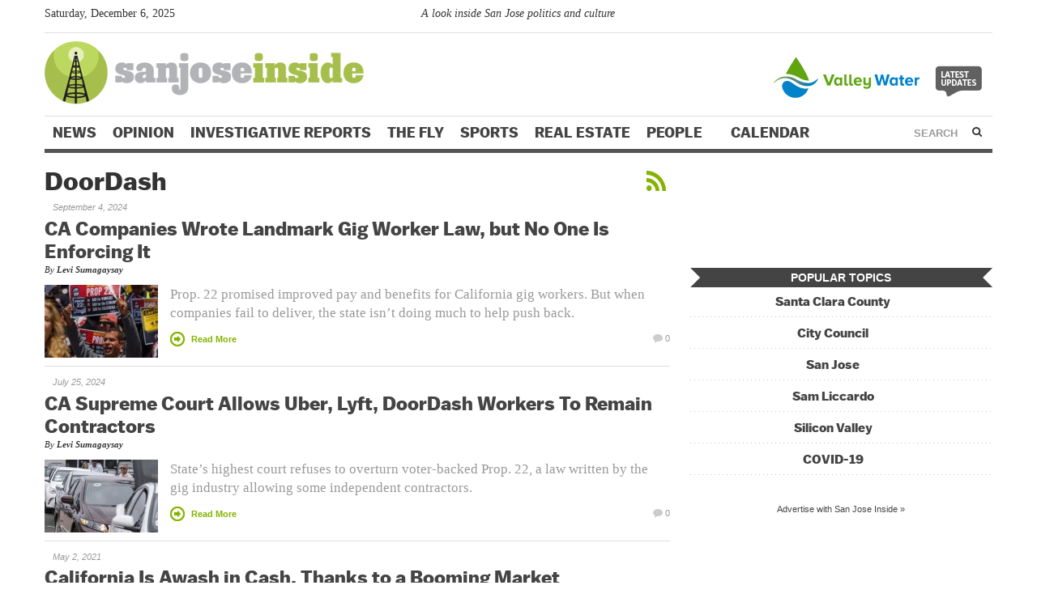

--- FILE ---
content_type: text/html; charset=UTF-8
request_url: https://www.sanjoseinside.com/tag/doordash/
body_size: 13583
content:
<!DOCTYPE html>
<!--[if lt IE 7]> <html lang="en-US" class="no-js ie6"> <![endif]-->
<!--[if IE 7]>    <html lang="en-US" class="no-js ie7"> <![endif]-->
<!--[if IE 8]>    <html lang="en-US" class="no-js ie8"> <![endif]-->
<!--[if IE 9]>    <html lang="en-US" class="no-js ie9"> <![endif]-->
<!--[if (gt IE 9)|!(IE)]><!--> <html lang="en-US" class="no-js"> <!--<![endif]-->
<head>
<meta charset="UTF-8" />
<meta http-equiv="X-UA-Compatible" content="IE=edge,chrome=1">
<meta name="viewport" content="width=device-width, initial-scale=1.0, maximum-scale=1.0">
<title>DoorDash Archives | San Jose Inside</title>
<link rel='stylesheet' id='topstory-styles-css' href='/wp-content/themes/largo/css/top-stories.css?ver=4.9.2' type='text/css' media='screen' />
		<script type="b049034ba1351b493f99cf66-text/javascript">
			function whichHeader() {
				var screenWidth = document.documentElement.clientWidth,
				header_img;
				if (screenWidth <= 767) {
					header_img = '';
				} else if (screenWidth > 767 && screenWidth <= 979) {
					header_img = '';
				} else {
					header_img = '';
				}
				return header_img;
			}
			var banner_img_src = whichHeader();
		</script>
	
            <script data-no-defer="1" data-ezscrex="false" data-cfasync="false" data-pagespeed-no-defer data-cookieconsent="ignore">
                var ctPublicFunctions = {"_ajax_nonce":"be3bc2e03e","_rest_nonce":"a6b69ede51","_ajax_url":"\/wp-admin\/admin-ajax.php","_rest_url":"https:\/\/www.sanjoseinside.com\/wp-json\/","data__cookies_type":"native","data__ajax_type":"rest","text__wait_for_decoding":"Decoding the contact data, let us a few seconds to finish. Anti-Spam by CleanTalk","cookiePrefix":"","wprocket_detected":false}
            </script>
        
            <script data-no-defer="1" data-ezscrex="false" data-cfasync="false" data-pagespeed-no-defer data-cookieconsent="ignore">
                var ctPublic = {"_ajax_nonce":"be3bc2e03e","settings__forms__check_internal":"0","settings__forms__check_external":"0","settings__forms__search_test":"0","settings__data__bot_detector_enabled":"1","blog_home":"https:\/\/www.sanjoseinside.com\/","pixel__setting":"0","pixel__enabled":false,"pixel__url":null,"data__email_check_before_post":"0","data__cookies_type":"native","data__key_is_ok":true,"data__visible_fields_required":true,"data__to_local_storage":[],"wl_brandname":"Anti-Spam by CleanTalk","wl_brandname_short":"CleanTalk","ct_checkjs_key":"40fd13b7a29cd0dfafd87af27279f51a7853585ae570ed3d60ba9092639472f6","emailEncoderPassKey":"2d8eee9c6c029841d54ea8aed94ce3bf","bot_detector_forms_excluded":"W10=","advancedCacheExists":false,"varnishCacheExists":false,"wc_ajax_add_to_cart":false}
            </script>
        
	<!-- This site is optimized with the Yoast SEO plugin v16.3 - https://yoast.com/wordpress/plugins/seo/ -->
	<meta name="robots" content="index, follow, max-snippet:-1, max-image-preview:large, max-video-preview:-1" />
	<link rel="canonical" href="https://www.sanjoseinside.com/tag/doordash/" />
	<link rel="next" href="https://www.sanjoseinside.com/tag/doordash/page/2/" />
	<meta property="og:locale" content="en_US" />
	<meta property="og:type" content="article" />
	<meta property="og:title" content="DoorDash Archives | San Jose Inside" />
	<meta property="og:url" content="https://www.sanjoseinside.com/tag/doordash/" />
	<meta property="og:site_name" content="San Jose Inside" />
	<meta name="twitter:card" content="summary_large_image" />
	<meta name="twitter:site" content="@sanjoseinside" />
	<script type="application/ld+json" class="yoast-schema-graph">{"@context":"https://schema.org","@graph":[{"@type":"Organization","@id":"https://www.sanjoseinside.com/#organization","name":"San Jose Inside","url":"https://www.sanjoseinside.com/","sameAs":["https://www.facebook.com/SanJoseInside/","https://twitter.com/sanjoseinside"],"logo":{"@type":"ImageObject","@id":"https://www.sanjoseinside.com/#logo","inLanguage":"en-US","url":"https://www.sanjoseinside.com/wp-content/uploads/2020/07/SanJoseInside.png","contentUrl":"https://www.sanjoseinside.com/wp-content/uploads/2020/07/SanJoseInside.png","width":787,"height":131,"caption":"San Jose Inside"},"image":{"@id":"https://www.sanjoseinside.com/#logo"}},{"@type":"WebSite","@id":"https://www.sanjoseinside.com/#website","url":"https://www.sanjoseinside.com/","name":"San Jose Inside","description":"A look inside San Jose politics and culture","publisher":{"@id":"https://www.sanjoseinside.com/#organization"},"potentialAction":[{"@type":"SearchAction","target":"https://www.sanjoseinside.com/?s={search_term_string}","query-input":"required name=search_term_string"}],"inLanguage":"en-US"},{"@type":"CollectionPage","@id":"https://www.sanjoseinside.com/tag/doordash/#webpage","url":"https://www.sanjoseinside.com/tag/doordash/","name":"DoorDash Archives | San Jose Inside","isPartOf":{"@id":"https://www.sanjoseinside.com/#website"},"breadcrumb":{"@id":"https://www.sanjoseinside.com/tag/doordash/#breadcrumb"},"inLanguage":"en-US","potentialAction":[{"@type":"ReadAction","target":["https://www.sanjoseinside.com/tag/doordash/"]}]},{"@type":"BreadcrumbList","@id":"https://www.sanjoseinside.com/tag/doordash/#breadcrumb","itemListElement":[{"@type":"ListItem","position":1,"item":{"@type":"WebPage","@id":"https://www.sanjoseinside.com/","url":"https://www.sanjoseinside.com/","name":"Home"}},{"@type":"ListItem","position":2,"item":{"@id":"https://www.sanjoseinside.com/tag/doordash/#webpage"}}]}]}</script>
	<!-- / Yoast SEO plugin. -->


<link rel='dns-prefetch' href='//static.addtoany.com' />
<link rel='dns-prefetch' href='//moderate.cleantalk.org' />
<link rel='dns-prefetch' href='//s.w.org' />
<link rel="alternate" type="application/rss+xml" title="San Jose Inside &raquo; DoorDash Tag Feed" href="https://www.sanjoseinside.com/tag/doordash/feed/" />
		<script type="b049034ba1351b493f99cf66-text/javascript">
			window._wpemojiSettings = {"baseUrl":"https:\/\/s.w.org\/images\/core\/emoji\/13.0.1\/72x72\/","ext":".png","svgUrl":"https:\/\/s.w.org\/images\/core\/emoji\/13.0.1\/svg\/","svgExt":".svg","source":{"concatemoji":"https:\/\/www.sanjoseinside.com\/wp-includes\/js\/wp-emoji-release.min.js?ver=5.6.12"}};
			!function(e,a,t){var n,r,o,i=a.createElement("canvas"),p=i.getContext&&i.getContext("2d");function s(e,t){var a=String.fromCharCode;p.clearRect(0,0,i.width,i.height),p.fillText(a.apply(this,e),0,0);e=i.toDataURL();return p.clearRect(0,0,i.width,i.height),p.fillText(a.apply(this,t),0,0),e===i.toDataURL()}function c(e){var t=a.createElement("script");t.src=e,t.defer=t.type="text/javascript",a.getElementsByTagName("head")[0].appendChild(t)}for(o=Array("flag","emoji"),t.supports={everything:!0,everythingExceptFlag:!0},r=0;r<o.length;r++)t.supports[o[r]]=function(e){if(!p||!p.fillText)return!1;switch(p.textBaseline="top",p.font="600 32px Arial",e){case"flag":return s([127987,65039,8205,9895,65039],[127987,65039,8203,9895,65039])?!1:!s([55356,56826,55356,56819],[55356,56826,8203,55356,56819])&&!s([55356,57332,56128,56423,56128,56418,56128,56421,56128,56430,56128,56423,56128,56447],[55356,57332,8203,56128,56423,8203,56128,56418,8203,56128,56421,8203,56128,56430,8203,56128,56423,8203,56128,56447]);case"emoji":return!s([55357,56424,8205,55356,57212],[55357,56424,8203,55356,57212])}return!1}(o[r]),t.supports.everything=t.supports.everything&&t.supports[o[r]],"flag"!==o[r]&&(t.supports.everythingExceptFlag=t.supports.everythingExceptFlag&&t.supports[o[r]]);t.supports.everythingExceptFlag=t.supports.everythingExceptFlag&&!t.supports.flag,t.DOMReady=!1,t.readyCallback=function(){t.DOMReady=!0},t.supports.everything||(n=function(){t.readyCallback()},a.addEventListener?(a.addEventListener("DOMContentLoaded",n,!1),e.addEventListener("load",n,!1)):(e.attachEvent("onload",n),a.attachEvent("onreadystatechange",function(){"complete"===a.readyState&&t.readyCallback()})),(n=t.source||{}).concatemoji?c(n.concatemoji):n.wpemoji&&n.twemoji&&(c(n.twemoji),c(n.wpemoji)))}(window,document,window._wpemojiSettings);
		</script>
		<style type="text/css">
img.wp-smiley,
img.emoji {
	display: inline !important;
	border: none !important;
	box-shadow: none !important;
	height: 1em !important;
	width: 1em !important;
	margin: 0 .07em !important;
	vertical-align: -0.1em !important;
	background: none !important;
	padding: 0 !important;
}
</style>
	<link rel='stylesheet' id='wp-block-library-css'  href='https://www.sanjoseinside.com/wp-includes/css/dist/block-library/style.min.css?ver=5.6.12' type='text/css' media='all' />
<link rel='stylesheet' id='ct_public_css-css'  href='https://www.sanjoseinside.com/wp-content/plugins/cleantalk-spam-protect/css/cleantalk-public.min.css?ver=6.40' type='text/css' media='all' />
<link rel='stylesheet' id='ct_email_decoder_css-css'  href='https://www.sanjoseinside.com/wp-content/plugins/cleantalk-spam-protect/css/cleantalk-email-decoder.min.css?ver=6.40' type='text/css' media='all' />
<link rel='stylesheet' id='cpsh-shortcodes-css'  href='https://www.sanjoseinside.com/wp-content/plugins/column-shortcodes//assets/css/shortcodes.css?ver=1.0.1' type='text/css' media='all' />
<link rel='stylesheet' id='yop-public-css'  href='https://www.sanjoseinside.com/wp-content/plugins/yop-poll/public/assets/css/yop-poll-public-6.5.30.css?ver=5.6.12' type='text/css' media='all' />
<link rel='stylesheet' id='largo-stylesheet-css'  href='https://www.sanjoseinside.com/wp-content/themes/largo/css/style.css?ver=5.6.12' type='text/css' media='all' />
<link rel='stylesheet' id='largo-child-styles-css'  href='https://www.sanjoseinside.com/wp-content/themes/Largo-child-theme/style.css?ver=5.6.12' type='text/css' media='all' />
<link rel='stylesheet' id='addtoany-css'  href='https://www.sanjoseinside.com/wp-content/plugins/add-to-any/addtoany.min.css?ver=1.16' type='text/css' media='all' />
<script type="b049034ba1351b493f99cf66-text/javascript">
            window._nslDOMReady = function (callback) {
                if ( document.readyState === "complete" || document.readyState === "interactive" ) {
                    callback();
                } else {
                    document.addEventListener( "DOMContentLoaded", callback );
                }
            };
            </script><script type="b049034ba1351b493f99cf66-text/javascript" id='addtoany-core-js-before'>
window.a2a_config=window.a2a_config||{};a2a_config.callbacks=[];a2a_config.overlays=[];a2a_config.templates={};
</script>
<script type="b049034ba1351b493f99cf66-text/javascript" async src='https://static.addtoany.com/menu/page.js' id='addtoany-core-js'></script>
<script type="b049034ba1351b493f99cf66-text/javascript" src='https://www.sanjoseinside.com/wp-includes/js/jquery/jquery.min.js?ver=3.5.1' id='jquery-core-js'></script>
<script type="b049034ba1351b493f99cf66-text/javascript" src='https://www.sanjoseinside.com/wp-includes/js/jquery/jquery-migrate.min.js?ver=3.3.2' id='jquery-migrate-js'></script>
<script type="b049034ba1351b493f99cf66-text/javascript" async src='https://www.sanjoseinside.com/wp-content/plugins/add-to-any/addtoany.min.js?ver=1.1' id='addtoany-jquery-js'></script>
<script type="b049034ba1351b493f99cf66-text/javascript" data-pagespeed-no-defer src='https://www.sanjoseinside.com/wp-content/plugins/cleantalk-spam-protect/js/apbct-public-bundle.min.js?ver=6.40' id='ct_public_functions-js'></script>
<script type="b049034ba1351b493f99cf66-text/javascript" src='https://moderate.cleantalk.org/ct-bot-detector-wrapper.js?ver=6.40' id='ct_bot_detector-js'></script>
<script type="b049034ba1351b493f99cf66-text/javascript" id='yop-public-js-extra'>
/* <![CDATA[ */
var objectL10n = {"yopPollParams":{"urlParams":{"ajax":"https:\/\/www.sanjoseinside.com\/wp-admin\/admin-ajax.php","wpLogin":"https:\/\/www.sanjoseinside.com\/wp-login.php?redirect_to=https%3A%2F%2Fwww.sanjoseinside.com%2Fwp-admin%2Fadmin-ajax.php%3Faction%3Dyop_poll_record_wordpress_vote"},"apiParams":{"reCaptcha":{"siteKey":""},"reCaptchaV2Invisible":{"siteKey":""},"reCaptchaV3":{"siteKey":""},"hCaptcha":{"siteKey":""}},"captchaParams":{"imgPath":"https:\/\/www.sanjoseinside.com\/wp-content\/plugins\/yop-poll\/public\/assets\/img\/","url":"https:\/\/www.sanjoseinside.com\/wp-content\/plugins\/yop-poll\/app.php","accessibilityAlt":"Sound icon","accessibilityTitle":"Accessibility option: listen to a question and answer it!","accessibilityDescription":"Type below the <strong>answer<\/strong> to what you hear. Numbers or words:","explanation":"Click or touch the <strong>ANSWER<\/strong>","refreshAlt":"Refresh\/reload icon","refreshTitle":"Refresh\/reload: get new images and accessibility option!"},"voteParams":{"invalidPoll":"Invalid Poll","noAnswersSelected":"No answer selected","minAnswersRequired":"At least {min_answers_allowed} answer(s) required","maxAnswersRequired":"A max of {max_answers_allowed} answer(s) accepted","noAnswerForOther":"No other answer entered","noValueForCustomField":"{custom_field_name} is required","consentNotChecked":"You must agree to our terms and conditions","noCaptchaSelected":"Captcha is required","thankYou":"Thank you for your vote"},"resultsParams":{"singleVote":"vote","multipleVotes":"votes","singleAnswer":"answer","multipleAnswers":"answers"}}};
/* ]]> */
</script>
<script type="b049034ba1351b493f99cf66-text/javascript" src='https://www.sanjoseinside.com/wp-content/plugins/yop-poll/public/assets/js/yop-poll-public-6.5.30.min.js?ver=5.6.12' id='yop-public-js'></script>
<script type="b049034ba1351b493f99cf66-text/javascript" src='https://www.sanjoseinside.com/wp-content/themes/largo/js/modernizr.custom.js?ver=5.6.12' id='largo-modernizr-js'></script>
<link rel="https://api.w.org/" href="https://www.sanjoseinside.com/wp-json/" /><link rel="alternate" type="application/json" href="https://www.sanjoseinside.com/wp-json/wp/v2/tags/45174" /><!-- Google tag (gtag.js) -->
<script async src="https://www.googletagmanager.com/gtag/js?id=G-MMXRX0KE0B" type="b049034ba1351b493f99cf66-text/javascript"></script>
<script type="b049034ba1351b493f99cf66-text/javascript">
  window.dataLayer = window.dataLayer || [];
  function gtag(){dataLayer.push(arguments);}
  gtag('js', new Date());

  gtag('config', 'G-MMXRX0KE0B');
</script><link rel="modulepreload" href="https://www.sanjoseinside.com/wp-content/plugins/wp-cloudflare-page-cache/assets/js/instantpage.min.js">
<!-- GAM head code -->
<script async='async' src='https://www.googletagservices.com/tag/js/gpt.js' type="b049034ba1351b493f99cf66-text/javascript"></script>
<script type="b049034ba1351b493f99cf66-text/javascript">
  var googletag = googletag || {};
  googletag.cmd = googletag.cmd || [];
</script>

<script type="b049034ba1351b493f99cf66-text/javascript">
  googletag.cmd.push(function() {
    googletag.defineSlot('/1011975/SanJoseInside_Top_300x250', [300, 250], 'div-gpt-ad-1544134827047-0').addService(googletag.pubads());
    googletag.defineSlot('/1011975/SanJoseInside_Middle_300x250', [300, 250], 'div-gpt-ad-1544134641458-0').addService(googletag.pubads());
    googletag.defineSlot('/1011975/SanJoseInside_InHouse1_300x250', [300, 250], 'div-gpt-ad-1544134543969-0').addService(googletag.pubads());
    googletag.defineSlot('/1011975/SanJoseInside_InHouse2_300x250', [300, 250], 'div-gpt-ad-1544134605016-0').addService(googletag.pubads());
    googletag.defineSlot('/1011975/SanJoseInside_P1_300x250', [300, 250], 'div-gpt-ad-1544134687923-0').addService(googletag.pubads());
    googletag.defineSlot('/1011975/SanJoseInside_P2_300x250', [300, 250], 'div-gpt-ad-1544134726007-0').addService(googletag.pubads());
    googletag.defineSlot('/1011975/SanJoseInside_P3_300x250', [300, 250], 'div-gpt-ad-1544134765671-0').addService(googletag.pubads());
    googletag.defineSlot('/1011975/SanJoseInside_P4_300x250', [300, 250], 'div-gpt-ad-1544134798653-0').addService(googletag.pubads());
    googletag.defineSlot('/1011975/SanJoseInside_Bottom_300x250', [300, 250], 'div-gpt-ad-1544134458129-0').addService(googletag.pubads());
    googletag.pubads().enableSingleRequest();
    googletag.pubads().collapseEmptyDivs();
    googletag.enableServices();
  });
</script>
<!-- end GAM head code -->
		

		<meta name="twitter:card" content="summary">

		<meta name="twitter:site" content="@sanjoseinside">
						<meta property="og:title" content="San Jose InsideDoorDash Archives | San Jose Inside" />
				<meta property="og:type" content="article" />
				<meta property="og:url" content=""/>
			<meta property="og:description" content="A look inside San Jose politics and culture" /><meta property="og:site_name" content="San Jose Inside" /><link href="https://www.instagram.com/sanjoseinside/" rel="publisher" /><link rel="shortcut icon" href="https://www.sanjoseinside.com/wp-content/uploads/2014/01/favicon.png" />		<style type="text/css" id="wp-custom-css">
			/* Remove CitySpark branding from Calendar */
.csfFooter > .csfContainer > .cs-d-flex {
	display: none !important;
}

.widget {
	border: none;
}

/* Subscribe Form */
.post-201210815 .entry-content {
    display: flex;
}
label {
    display: contents;
}

#site-social .icon {
    height: 22px;
	 width: 22px;
}		</style>
		</head>
<body class="home blog">
<div id="top"></div>
<div class="global-nav-bg">
<div class="global-nav">
<div id="site-info-header" class="row-fluid">
<div class="span3">Saturday, December 6, 2025</div>
<div class="span6 site-tagline">A look inside San Jose politics and culture</div>
<div id="site-social" class="span3">
<a class="icon twitter" href="https://twitter.com/sanjoseinside" title="San Jose Inside on Twitter" target="_blank"><span>Twitter</span></a>
<a class="icon facebook" href="https://www.facebook.com/SanJoseInside/" title="San Jose Inside on Facebook" target="_blank"><span>Facebook</span></a>
<a class="icon instagram" href="https://www.instagram.com/sanjoseinside/" title="San Jose Inside on Instagram" target="_blank"><span>Instagram</span></a>	
</div>
</div>
</div> 
</div> 
<div id="page" class="hfeed clearfix">
<header id="site-header" class="clearfix" itemscope itemtype="http://schema.org/Organization">
<h1 class="sitelogo"><a itemprop="url" href="/"><span>San Jose Inside</span></a></h1>
<div id="sponsor-header">
<p></p>
<ul class="sponsors-list">
<li><a href="https://www.sanjoseinside.com/news-from-valley-water" title="News from Valley Water" target="_blank"><img src="/wp-content/themes/Largo-child-theme/images/sponsors/valleywater2.jpg" alt="Valley Water" /></a></li>
</ul>
</div>
</header>
<header class="print-header">
<p><strong>San Jose Inside</strong> (https://www.sanjoseinside.com)</p>
</header>
<!-- Navigation Starts -->
<nav id="main-nav" class="navbar clearfix">
	  <div class="navbar-inner">
	    <div class="container">

	      <!-- .btn-navbar is used as the toggle for collapsed navbar content -->
	      <a class="btn btn-navbar" data-toggle="collapse" data-target=".nav-collapse">
	        <div class="label">More</div>
	        <div class="bars">
		        <span class="icon-bar"></span>
		        <span class="icon-bar"></span>
		        <span class="icon-bar"></span>
	        </div>
	      </a>

	      <ul class="nav">
	        <!--li class="home-link"><a href="https://www.sanjoseinside.com/"><i class="icon-home icon-white"></i></a></li-->
	        <!--li class="divider-vertical"></li-->
	      </ul>
	      <ul class="nav hidden-phone">
	        <li id="menu-item-191" class="menu-item menu-item-type-taxonomy menu-item-object-category menu-item-191"><a title="News" href="https://www.sanjoseinside.com/category/news/">News</a></li>
<li id="menu-item-201" class="menu-item menu-item-type-taxonomy menu-item-object-category menu-item-201"><a title="Opinion" href="https://www.sanjoseinside.com/category/opinion/">Opinion</a></li>
<li id="menu-item-181" class="menu-item menu-item-type-taxonomy menu-item-object-category menu-item-181"><a title="Investigative Reports" href="https://www.sanjoseinside.com/category/news/investigative-reports/">Investigative Reports</a></li>
<li id="menu-item-200976041" class="menu-item menu-item-type-taxonomy menu-item-object-category menu-item-200976041"><a title="The Fly" href="https://www.sanjoseinside.com/category/the-fly/">The Fly</a></li>
<li id="menu-item-201132257" class="menu-item menu-item-type-taxonomy menu-item-object-category menu-item-201132257"><a href="https://www.sanjoseinside.com/category/sports/">Sports</a></li>
<li id="menu-item-201167262" class="menu-item menu-item-type-custom menu-item-object-custom menu-item-201167262"><a href="https://www.sanjoseinside.com/category/real-estate/">Real Estate</a></li>
<li id="menu-item-201167482" class="menu-item menu-item-type-taxonomy menu-item-object-category menu-item-has-children dropdown menu-item-201167482"><a href="https://www.sanjoseinside.com/category/people/" class="dropdown-toggle">People <b class="caret"></b></a></a>
<ul class="dropdown-menu">
	<li id="menu-item-201168216" class="menu-item menu-item-type-custom menu-item-object-custom menu-item-201168216"><a target="_blank" href="https://www.legacy.com/us/obituaries/sanjoseinside/browse">Obituaries</a></li>
	<li id="menu-item-201167487" class="menu-item menu-item-type-post_type menu-item-object-page menu-item-201167487"><a href="https://www.sanjoseinside.com/submit-south-bay-obituary/">Submit an Obituary</a></li>
	<li id="menu-item-201168282" class="menu-item menu-item-type-post_type menu-item-object-page menu-item-201168282"><a href="https://www.sanjoseinside.com/writing-south-bay-obituaries/">Writing Your South Bay Obituary</a></li>
	<li id="menu-item-201211304" class="menu-item menu-item-type-taxonomy menu-item-object-category menu-item-201211304"><a href="https://www.sanjoseinside.com/category/san-jose-obituaries/">Archives</a></li>
</ul>
</li>
<li id="menu-item-201188874" class="menu-item menu-item-type-post_type menu-item-object-page menu-item-has-children dropdown menu-item-201188874"><a href="https://www.sanjoseinside.com/events-calendar/" class="dropdown-toggle">Calendar <b class="caret"></b></a></a>
<ul class="dropdown-menu">
	<li id="menu-item-201188875" class="menu-item menu-item-type-post_type menu-item-object-page menu-item-201188875"><a href="https://www.sanjoseinside.com/events-calendar/">Upcoming Events</a></li>
	<li id="menu-item-201188902" class="menu-item menu-item-type-post_type menu-item-object-page menu-item-201188902"><a href="https://www.sanjoseinside.com/todays-events/">Today’s Events</a></li>
	<li id="menu-item-201188876" class="menu-item menu-item-type-custom menu-item-object-custom menu-item-201188876"><a target="_blank" href="https://portal.cityspark.com/EventEntry/EventEntry/SanJoseInside">Submit an Event</a></li>
	<li id="menu-item-201188877" class="menu-item menu-item-type-custom menu-item-object-custom menu-item-201188877"><a target="_blank" href="https://portal.cityspark.com/advertise/SanJoseInside">Promote Your Event</a></li>
</ul>
</li>
	      </ul>
	      <ul class="nav">
	        <li class="dropdown visible-phone" id="category-list">
			  <a class="dropdown-toggle" data-toggle="dropdown" href="#category-list">
			    Categories
				<b class="caret"></b>
			  </a>
			  <ul class="dropdown-menu">
			    <li class="menu-item menu-item-type-taxonomy menu-item-object-category menu-item-191"><a title="News" href="https://www.sanjoseinside.com/category/news/">News</a></li>
<li class="menu-item menu-item-type-taxonomy menu-item-object-category menu-item-201"><a title="Opinion" href="https://www.sanjoseinside.com/category/opinion/">Opinion</a></li>
<li class="menu-item menu-item-type-taxonomy menu-item-object-category menu-item-181"><a title="Investigative Reports" href="https://www.sanjoseinside.com/category/news/investigative-reports/">Investigative Reports</a></li>
<li class="menu-item menu-item-type-taxonomy menu-item-object-category menu-item-200976041"><a title="The Fly" href="https://www.sanjoseinside.com/category/the-fly/">The Fly</a></li>
<li class="menu-item menu-item-type-taxonomy menu-item-object-category menu-item-201132257"><a href="https://www.sanjoseinside.com/category/sports/">Sports</a></li>
<li class="menu-item menu-item-type-custom menu-item-object-custom menu-item-201167262"><a href="https://www.sanjoseinside.com/category/real-estate/">Real Estate</a></li>
<li class="menu-item menu-item-type-taxonomy menu-item-object-category menu-item-has-children menu-item-201167482"><a href="https://www.sanjoseinside.com/category/people/">People</a></li>
<li class="menu-item menu-item-type-post_type menu-item-object-page menu-item-has-children menu-item-201188874"><a href="https://www.sanjoseinside.com/events-calendar/">Calendar</a></li>
			  </ul>
			</li>
	      </ul>

	      <!-- Everything you want hidden at 940px or less, place within here -->
	      <div class="nav-collapse">
	        <ul class="nav">
	        		        </ul>
	        <ul class="nav visible-phone">
		        <li class="divider"></li>
		        <li class="menu-item menu-item-type-taxonomy menu-item-object-category menu-item-191"><a title="News" href="https://www.sanjoseinside.com/category/news/">News</a></li>
<li class="menu-item menu-item-type-taxonomy menu-item-object-category menu-item-201"><a title="Opinion" href="https://www.sanjoseinside.com/category/opinion/">Opinion</a></li>
<li class="menu-item menu-item-type-taxonomy menu-item-object-category menu-item-181"><a title="Investigative Reports" href="https://www.sanjoseinside.com/category/news/investigative-reports/">Investigative Reports</a></li>
<li class="menu-item menu-item-type-taxonomy menu-item-object-category menu-item-200976041"><a title="The Fly" href="https://www.sanjoseinside.com/category/the-fly/">The Fly</a></li>
<li class="menu-item menu-item-type-taxonomy menu-item-object-category menu-item-201132257"><a href="https://www.sanjoseinside.com/category/sports/">Sports</a></li>
<li class="menu-item menu-item-type-custom menu-item-object-custom menu-item-201167262"><a href="https://www.sanjoseinside.com/category/real-estate/">Real Estate</a></li>
<li class="menu-item menu-item-type-taxonomy menu-item-object-category menu-item-has-children menu-item-201167482"><a href="https://www.sanjoseinside.com/category/people/">People</a></li>
<li class="menu-item menu-item-type-post_type menu-item-object-page menu-item-has-children menu-item-201188874"><a href="https://www.sanjoseinside.com/events-calendar/">Calendar</a></li>
	         </ul>
	      </div>
              <div id="header-search">
                <form class="form-search" role="search" method="get" action="/">
                  <div class="input-append">
                    <input type="text" placeholder="SEARCH" class="input-medium appendedInputButton search-query" value="" name="s">
                    <button type="submit" class="search-submit btn"><i class="icon icon-search"></i></button>
                  </div>
                </form>
              </div>
	    </div>
	  </div>
	</nav>
	<!-- Navigation Ends -->
<div id="main" class="row-fluid clearfix">
<div class="col1 clearfix">
	<div id="content" class="stories span8" role="main">
	
				
							<header class="archive-background clearfix">
					<h1 class="page-title">DoorDash<a class="rss-link" href="https://www.sanjoseinside.com/tag/doordash/feed/"><i class="icon-rss"></i></a></h1>				</header>
	
					
		
<article id="post-201209751" class="clearfix">

	<header>
 			 		<h5 class="top-tag"><time class="entry-date updated dtstamp pubdate" datetime="2024-09-04T11:32:12-07:00">September 4, 2024</time></h5>
	 	
 		<h2 class="entry-title">
 			<a href="https://www.sanjoseinside.com/business/ca-companies-wrote-landmark-gig-worker-law-but-no-one-is-enforcing-it/" title="Permalink to CA Companies Wrote Landmark Gig Worker Law, but No One Is Enforcing It" rel="bookmark">CA Companies Wrote Landmark Gig Worker Law, but No One Is Enforcing It</a>
 		</h2>
 		
 		<h6 class="byline">By <span class="author vcard" itemprop="author"><a href="https://www.sanjoseinside.com/author/levi-sumagaysay/" title="Posts by Levi Sumagaysay" class="author url fn" rel="author">Levi Sumagaysay</a></span></h6>

	</header><!-- / entry header -->

	<div class="entry-content">
				<a href="https://www.sanjoseinside.com/business/ca-companies-wrote-landmark-gig-worker-law-but-no-one-is-enforcing-it/"><img width="140" height="90" src="https://www.sanjoseinside.com/wp-content/uploads/2024/09/Gig-workers-CA-2024-140x90.jpg" class="attachment-thumbnail-landscape size-thumbnail-landscape wp-post-image" alt="" loading="lazy" /></a>
		
		<p>Prop. 22 promised improved pay and benefits for California gig workers. But when companies fail to deliver, the state isn’t doing much to help push back.</p>
		
		<a class="readmore" href="https://www.sanjoseinside.com/business/ca-companies-wrote-landmark-gig-worker-law-but-no-one-is-enforcing-it/">Read More</a>
		
		<a class="comments-link" href="https://www.sanjoseinside.com/business/ca-companies-wrote-landmark-gig-worker-law-but-no-one-is-enforcing-it/#respond" title="0 comments"><i class="sprite"></i> 0</a>

	</div><!-- .entry-content -->

</article><!-- #post-201209751 -->
<article id="post-201209547" class="clearfix">

	<header>
 			 		<h5 class="top-tag"><time class="entry-date updated dtstamp pubdate" datetime="2024-07-25T22:00:41-07:00">July 25, 2024</time></h5>
	 	
 		<h2 class="entry-title">
 			<a href="https://www.sanjoseinside.com/business/ca-supreme-court-allows-uber-lyft-doordash-workers-to-remain-contractors/" title="Permalink to CA Supreme Court Allows Uber, Lyft, DoorDash Workers To Remain Contractors" rel="bookmark">CA Supreme Court Allows Uber, Lyft, DoorDash Workers To Remain Contractors</a>
 		</h2>
 		
 		<h6 class="byline">By <span class="author vcard" itemprop="author"><a href="https://www.sanjoseinside.com/author/levi-sumagaysay/" title="Posts by Levi Sumagaysay" class="author url fn" rel="author">Levi Sumagaysay</a></span></h6>

	</header><!-- / entry header -->

	<div class="entry-content">
				<a href="https://www.sanjoseinside.com/business/ca-supreme-court-allows-uber-lyft-doordash-workers-to-remain-contractors/"><img width="140" height="90" src="https://www.sanjoseinside.com/wp-content/uploads/2020/11/alamy_prop22_2017_01-140x90.jpg" class="attachment-thumbnail-landscape size-thumbnail-landscape wp-post-image" alt="" loading="lazy" /></a>
		
		<p>State’s highest court refuses to overturn voter-backed Prop. 22, a law written by the gig industry allowing some independent contractors.</p>
		
		<a class="readmore" href="https://www.sanjoseinside.com/business/ca-supreme-court-allows-uber-lyft-doordash-workers-to-remain-contractors/">Read More</a>
		
		<a class="comments-link" href="https://www.sanjoseinside.com/business/ca-supreme-court-allows-uber-lyft-doordash-workers-to-remain-contractors/#respond" title="0 comments"><i class="sprite"></i> 0</a>

	</div><!-- .entry-content -->

</article><!-- #post-201209547 -->
<article id="post-201170750" class="clearfix">

	<header>
 			 		<h5 class="top-tag"><time class="entry-date updated dtstamp pubdate" datetime="2021-05-02T06:00:21-07:00">May 2, 2021</time></h5>
	 	
 		<h2 class="entry-title">
 			<a href="https://www.sanjoseinside.com/news/california-is-awash-in-cash-thanks-to-a-booming-market/" title="Permalink to California Is Awash in Cash, Thanks to a Booming Market" rel="bookmark">California Is Awash in Cash, Thanks to a Booming Market</a>
 		</h2>
 		
 		<h6 class="byline">By <span class="author vcard" itemprop="author"><a href="https://www.sanjoseinside.com/author/matt-phillips/" title="Posts by Matt Phillips" class="author url fn" rel="author">Matt Phillips</a></span></h6>

	</header><!-- / entry header -->

	<div class="entry-content">
				<a href="https://www.sanjoseinside.com/news/california-is-awash-in-cash-thanks-to-a-booming-market/"><img width="140" height="90" src="https://www.sanjoseinside.com/wp-content/uploads/2020/09/1920px-Sacramento-California-State-Capitol-140x90.jpg" class="attachment-thumbnail-landscape size-thumbnail-landscape wp-post-image" alt="" loading="lazy" /></a>
		
		<p>The stock market has soared to new heights, prompting a record number of Silicon Valley companies to go public. </p>
		
		<a class="readmore" href="https://www.sanjoseinside.com/news/california-is-awash-in-cash-thanks-to-a-booming-market/">Read More</a>
		
		<a class="comments-link" href="https://www.sanjoseinside.com/news/california-is-awash-in-cash-thanks-to-a-booming-market/#comments" title="5 comments"><i class="sprite"></i> 5</a>

	</div><!-- .entry-content -->

</article><!-- #post-201170750 -->
<article id="post-201169327" class="clearfix">

	<header>
 			 		<h5 class="top-tag"><time class="entry-date updated dtstamp pubdate" datetime="2021-03-11T08:49:02-08:00">March 11, 2021</time></h5>
	 	
 		<h2 class="entry-title">
 			<a href="https://www.sanjoseinside.com/news/companies-that-rode-pandemic-boom-get-a-reality-check/" title="Permalink to Companies That Rode Pandemic Boom Get a Reality Check" rel="bookmark">Companies That Rode Pandemic Boom Get a Reality Check</a>
 		</h2>
 		
 		<h6 class="byline">By <span class="author vcard" itemprop="author"><a href="https://www.sanjoseinside.com/author/steve-lohr/" title="Posts by Steve Lohr" class="author url fn" rel="author">Steve Lohr</a></span></h6>

	</header><!-- / entry header -->

	<div class="entry-content">
				<a href="https://www.sanjoseinside.com/news/companies-that-rode-pandemic-boom-get-a-reality-check/"><img width="140" height="90" src="https://www.sanjoseinside.com/wp-content/uploads/2021/03/new-tech-600-140x90.png" class="attachment-thumbnail-landscape size-thumbnail-landscape wp-post-image" alt="" loading="lazy" /></a>
		
		<p>Investors, who flocked to companies like Zoom as the virus spread, have started to look elsewhere.</p>
		
		<a class="readmore" href="https://www.sanjoseinside.com/news/companies-that-rode-pandemic-boom-get-a-reality-check/">Read More</a>
		
		<a class="comments-link" href="https://www.sanjoseinside.com/news/companies-that-rode-pandemic-boom-get-a-reality-check/#respond" title="0 comments"><i class="sprite"></i> 0</a>

	</div><!-- .entry-content -->

</article><!-- #post-201169327 -->
<article id="post-201168946" class="clearfix">

	<header>
 			 		<h5 class="top-tag"><time class="entry-date updated dtstamp pubdate" datetime="2021-02-24T06:00:51-08:00">February 24, 2021</time></h5>
	 	
 		<h2 class="entry-title">
 			<a href="https://www.sanjoseinside.com/news/for-better-or-worse-prop-22-could-become-a-model-for-the-u-s/" title="Permalink to For Better or Worse, Prop. 22 Could Become a Model for U.S." rel="bookmark">For Better or Worse, Prop. 22 Could Become a Model for U.S.</a>
 		</h2>
 		
 		<h6 class="byline">By <span class="author vcard" itemprop="author"><a href="https://www.sanjoseinside.com/author/sonya-herrera/" title="Posts by Sonya Herrera" class="author url fn" rel="author">Sonya Herrera</a></span></h6>

	</header><!-- / entry header -->

	<div class="entry-content">
				<a href="https://www.sanjoseinside.com/news/for-better-or-worse-prop-22-could-become-a-model-for-the-u-s/"><img width="140" height="90" src="https://www.sanjoseinside.com/wp-content/uploads/2021/02/DSC_0466-140x90.jpg" class="attachment-thumbnail-landscape size-thumbnail-landscape wp-post-image" alt="" loading="lazy" /></a>
		
		<p>The new law didn’t fulfill promises of change, some say. Now the measure is starting to having ripple effects across the state.</p>
		
		<a class="readmore" href="https://www.sanjoseinside.com/news/for-better-or-worse-prop-22-could-become-a-model-for-the-u-s/">Read More</a>
		
		<a class="comments-link" href="https://www.sanjoseinside.com/news/for-better-or-worse-prop-22-could-become-a-model-for-the-u-s/#comments" title="14 comments"><i class="sprite"></i> 14</a>

	</div><!-- .entry-content -->

</article><!-- #post-201168946 -->
<article id="post-201168469" class="clearfix">

	<header>
 			 		<h5 class="top-tag"><time class="entry-date updated dtstamp pubdate" datetime="2021-02-03T08:41:39-08:00">February 3, 2021</time></h5>
	 	
 		<h2 class="entry-title">
 			<a href="https://www.sanjoseinside.com/business/food-halls-draw-has-always-been-foot-traffic-but-the-coronavirus-pandemic-changed-that/" title="Permalink to Food Halls’ Draw Has Always Been Foot Traffic, But Coronavirus Changed That" rel="bookmark">Food Halls’ Draw Has Always Been Foot Traffic, But Coronavirus Changed That</a>
 		</h2>
 		
 		<h6 class="byline">By <span class="author vcard" itemprop="author"><a href="https://www.sanjoseinside.com/author/grace-stetson/" title="Posts by Grace Stetson" class="author url fn" rel="author">Grace Stetson</a></span></h6>

	</header><!-- / entry header -->

	<div class="entry-content">
				<a href="https://www.sanjoseinside.com/business/food-halls-draw-has-always-been-foot-traffic-but-the-coronavirus-pandemic-changed-that/"><img width="140" height="90" src="https://www.sanjoseinside.com/wp-content/uploads/2021/02/NEWS-MSV2106-140x90.jpg" class="attachment-thumbnail-landscape size-thumbnail-landscape wp-post-image" alt="" loading="lazy" /></a>
		
		<p>The South Bay’s food halls have seen better days—but there may be some hope on the horizon.</p>
		
		<a class="readmore" href="https://www.sanjoseinside.com/business/food-halls-draw-has-always-been-foot-traffic-but-the-coronavirus-pandemic-changed-that/">Read More</a>
		
		<a class="comments-link" href="https://www.sanjoseinside.com/business/food-halls-draw-has-always-been-foot-traffic-but-the-coronavirus-pandemic-changed-that/#respond" title="0 comments"><i class="sprite"></i> 0</a>

	</div><!-- .entry-content -->

</article><!-- #post-201168469 -->
<article id="post-201167075" class="clearfix">

	<header>
 			 		<h5 class="top-tag"><time class="entry-date updated dtstamp pubdate" datetime="2020-12-16T10:48:59-08:00">December 16, 2020</time></h5>
	 	
 		<h2 class="entry-title">
 			<a href="https://www.sanjoseinside.com/news/san-jose-santa-clara-county-cap-fees-for-food-delivery-apps/" title="Permalink to San Jose, Santa Clara County Cap Fees for Food-Delivery Apps" rel="bookmark">San Jose, Santa Clara County Cap Fees for Food-Delivery Apps</a>
 		</h2>
 		
 		<h6 class="byline">By <span class="author vcard" itemprop="author"><a href="https://www.sanjoseinside.com/author/silicon-valley-newsroom/" title="Posts by Silicon Valley Newsroom" class="author url fn" rel="author">Silicon Valley Newsroom</a></span></h6>

	</header><!-- / entry header -->

	<div class="entry-content">
				<a href="https://www.sanjoseinside.com/news/san-jose-santa-clara-county-cap-fees-for-food-delivery-apps/"><img width="140" height="90" src="https://www.sanjoseinside.com/wp-content/uploads/2020/12/shutterstock_1723049383-140x90.jpg" class="attachment-thumbnail-landscape size-thumbnail-landscape wp-post-image" alt="" loading="lazy" /></a>
		
		<p>The ordinances limit how much money food-delivery apps can charge mom-and-pop restaurants struggling to survive the pandemic.</p>
		
		<a class="readmore" href="https://www.sanjoseinside.com/news/san-jose-santa-clara-county-cap-fees-for-food-delivery-apps/">Read More</a>
		
		<a class="comments-link" href="https://www.sanjoseinside.com/news/san-jose-santa-clara-county-cap-fees-for-food-delivery-apps/#comments" title="4 comments"><i class="sprite"></i> 4</a>

	</div><!-- .entry-content -->

</article><!-- #post-201167075 -->
<article id="post-201166766" class="clearfix">

	<header>
 			 		<h5 class="top-tag"><time class="entry-date updated dtstamp pubdate" datetime="2020-12-10T11:00:36-08:00">December 10, 2020</time></h5>
	 	
 		<h2 class="entry-title">
 			<a href="https://www.sanjoseinside.com/news/small-businesses-applaud-san-joses-proposed-delivery-fee-cap/" title="Permalink to Small Businesses Applaud San Jose&#8217;s Proposed Delivery-Fee Cap" rel="bookmark">Small Businesses Applaud San Jose&#8217;s Proposed Delivery-Fee Cap</a>
 		</h2>
 		
 		<h6 class="byline">By <span class="author vcard" itemprop="author"><a href="https://www.sanjoseinside.com/author/emanuel-lee/" title="Posts by Emanuel Lee" class="author url fn" rel="author">Emanuel Lee</a></span></h6>

	</header><!-- / entry header -->

	<div class="entry-content">
				<a href="https://www.sanjoseinside.com/news/small-businesses-applaud-san-joses-proposed-delivery-fee-cap/"><img width="140" height="90" src="https://www.sanjoseinside.com/wp-content/uploads/2020/12/shutterstock_1723049383-140x90.jpg" class="attachment-thumbnail-landscape size-thumbnail-landscape wp-post-image" alt="" loading="lazy" /></a>
		
		<p>If San Jose approves the fee cap, it would last through next June, at which point the City Council may choose to extend or suspend it.</p>
		
		<a class="readmore" href="https://www.sanjoseinside.com/news/small-businesses-applaud-san-joses-proposed-delivery-fee-cap/">Read More</a>
		
		<a class="comments-link" href="https://www.sanjoseinside.com/news/small-businesses-applaud-san-joses-proposed-delivery-fee-cap/#comments" title="4 comments"><i class="sprite"></i> 4</a>

	</div><!-- .entry-content -->

</article><!-- #post-201166766 -->
<article id="post-201166495" class="clearfix">

	<header>
 			 		<h5 class="top-tag"><time class="entry-date updated dtstamp pubdate" datetime="2020-12-07T16:53:29-08:00">December 7, 2020</time></h5>
	 	
 		<h2 class="entry-title">
 			<a href="https://www.sanjoseinside.com/news/santa-clara-county-proposes-a-new-cap-on-food-delivery-fees/" title="Permalink to Santa Clara County Proposes a New Cap on Food Delivery Fees" rel="bookmark">Santa Clara County Proposes a New Cap on Food Delivery Fees</a>
 		</h2>
 		
 		<h6 class="byline">By <span class="author vcard" itemprop="author"><a href="https://www.sanjoseinside.com/author/emanuel-lee/" title="Posts by Emanuel Lee" class="author url fn" rel="author">Emanuel Lee</a></span></h6>

	</header><!-- / entry header -->

	<div class="entry-content">
				<a href="https://www.sanjoseinside.com/news/santa-clara-county-proposes-a-new-cap-on-food-delivery-fees/"><img width="140" height="90" src="https://www.sanjoseinside.com/wp-content/uploads/2020/12/shutterstock_1723049383-140x90.jpg" class="attachment-thumbnail-landscape size-thumbnail-landscape wp-post-image" alt="" loading="lazy" /></a>
		
		<p>Local leaders will consider regulating one of restaurants’ major costs when on-site dining isn’t allowed: third-party delivery charges. </p>
		
		<a class="readmore" href="https://www.sanjoseinside.com/news/santa-clara-county-proposes-a-new-cap-on-food-delivery-fees/">Read More</a>
		
		<a class="comments-link" href="https://www.sanjoseinside.com/news/santa-clara-county-proposes-a-new-cap-on-food-delivery-fees/#respond" title="0 comments"><i class="sprite"></i> 0</a>

	</div><!-- .entry-content -->

</article><!-- #post-201166495 -->
<article id="post-201166346" class="clearfix">

	<header>
 			 		<h5 class="top-tag"><time class="entry-date updated dtstamp pubdate" datetime="2020-12-03T08:30:38-08:00">December 3, 2020</time></h5>
	 	
 		<h2 class="entry-title">
 			<a href="https://www.sanjoseinside.com/business/delivery-fee-caps-cocktails-to-go-free-parking-considered-to-spur-downtown-sj-recovery/" title="Permalink to Delivery Fee Caps, Cocktails To-Go, Free Parking Considered to Spur Downtown SJ Recovery" rel="bookmark">Delivery Fee Caps, Cocktails To-Go, Free Parking Considered to Spur Downtown SJ Recovery</a>
 		</h2>
 		
 		<h6 class="byline">By <span class="author vcard" itemprop="author"><a href="https://www.sanjoseinside.com/author/emanuel-lee/" title="Posts by Emanuel Lee" class="author url fn" rel="author">Emanuel Lee</a></span></h6>

	</header><!-- / entry header -->

	<div class="entry-content">
				<a href="https://www.sanjoseinside.com/business/delivery-fee-caps-cocktails-to-go-free-parking-considered-to-spur-downtown-sj-recovery/"><img width="140" height="90" src="https://www.sanjoseinside.com/wp-content/uploads/2020/12/COVER-MSV2035-San-Pedro-Square-1-772x350-1-140x90.jpg" class="attachment-thumbnail-landscape size-thumbnail-landscape wp-post-image" alt="" loading="lazy" /></a>
		
		<p>The Greater Downtown San Jose Economic Recovery Task Force has handed down a slate of proposals to sustain the city’s core. </p>
		
		<a class="readmore" href="https://www.sanjoseinside.com/business/delivery-fee-caps-cocktails-to-go-free-parking-considered-to-spur-downtown-sj-recovery/">Read More</a>
		
		<a class="comments-link" href="https://www.sanjoseinside.com/business/delivery-fee-caps-cocktails-to-go-free-parking-considered-to-spur-downtown-sj-recovery/#comments" title="3 comments"><i class="sprite"></i> 3</a>

	</div><!-- .entry-content -->

</article><!-- #post-201166346 -->
<article id="post-201164830" class="clearfix">

	<header>
 			 		<h5 class="top-tag"><time class="entry-date updated dtstamp pubdate" datetime="2020-11-06T10:08:24-08:00">November 6, 2020</time></h5>
	 	
 		<h2 class="entry-title">
 			<a href="https://www.sanjoseinside.com/news/after-prop-22-win-in-california-labor-groups-vow-challenges/" title="Permalink to After Prop. 22 Win in California, Labor Groups Vow Challenges" rel="bookmark">After Prop. 22 Win in California, Labor Groups Vow Challenges</a>
 		</h2>
 		
 		<h6 class="byline">By <span class="author vcard" itemprop="author"><a href="https://www.sanjoseinside.com/author/lauren-hepler-calmatters/" title="Posts by Lauren Hepler, CalMatters" class="author url fn" rel="author">Lauren Hepler, CalMatters</a></span></h6>

	</header><!-- / entry header -->

	<div class="entry-content">
				<a href="https://www.sanjoseinside.com/news/after-prop-22-win-in-california-labor-groups-vow-challenges/"><img width="140" height="90" src="https://www.sanjoseinside.com/wp-content/uploads/2020/11/alamy_prop22_2017_01-140x90.jpg" class="attachment-thumbnail-landscape size-thumbnail-landscape wp-post-image" alt="" loading="lazy" /></a>
		
		<p>Now, with the presidential race still undecided, the state’s war over gig work could also sway the national conversation over the future of work.</p>
		
		<a class="readmore" href="https://www.sanjoseinside.com/news/after-prop-22-win-in-california-labor-groups-vow-challenges/">Read More</a>
		
		<a class="comments-link" href="https://www.sanjoseinside.com/news/after-prop-22-win-in-california-labor-groups-vow-challenges/#comments" title="5 comments"><i class="sprite"></i> 5</a>

	</div><!-- .entry-content -->

</article><!-- #post-201164830 -->
<article id="post-201163965" class="clearfix">

	<header>
 			 		<h5 class="top-tag"><time class="entry-date updated dtstamp pubdate" datetime="2020-10-28T08:42:55-07:00">October 28, 2020</time></h5>
	 	
 		<h2 class="entry-title">
 			<a href="https://www.sanjoseinside.com/news/lawsuits-and-labor-backlash-prop-22s-cutthroat-final-days/" title="Permalink to Lawsuits and Labor Backlash: Prop. 22’s Cutthroat Final Days" rel="bookmark">Lawsuits and Labor Backlash: Prop. 22’s Cutthroat Final Days</a>
 		</h2>
 		
 		<h6 class="byline">By <span class="author vcard" itemprop="author"><a href="https://www.sanjoseinside.com/author/lauren-hepler-calmatters/" title="Posts by Lauren Hepler, CalMatters" class="author url fn" rel="author">Lauren Hepler, CalMatters</a></span></h6>

	</header><!-- / entry header -->

	<div class="entry-content">
				<a href="https://www.sanjoseinside.com/news/lawsuits-and-labor-backlash-prop-22s-cutthroat-final-days/"><img width="140" height="90" src="https://www.sanjoseinside.com/wp-content/uploads/2020/10/Alamy_Prop22_082020_01-140x90.jpg" class="attachment-thumbnail-landscape size-thumbnail-landscape wp-post-image" alt="" loading="lazy" /></a>
		
		<p>Gig companies embark on a last-minute spending blitz after labor groups question campaign tactics.</p>
		
		<a class="readmore" href="https://www.sanjoseinside.com/news/lawsuits-and-labor-backlash-prop-22s-cutthroat-final-days/">Read More</a>
		
		<a class="comments-link" href="https://www.sanjoseinside.com/news/lawsuits-and-labor-backlash-prop-22s-cutthroat-final-days/#comments" title="2 comments"><i class="sprite"></i> 2</a>

	</div><!-- .entry-content -->

</article><!-- #post-201163965 -->
<article id="post-201163542" class="clearfix">

	<header>
 			 		<h5 class="top-tag"><time class="entry-date updated dtstamp pubdate" datetime="2020-10-16T14:00:34-07:00">October 16, 2020</time></h5>
	 	
 		<h2 class="entry-title">
 			<a href="https://www.sanjoseinside.com/opinion/op-ed-support-california-youth-when-voting-on-ballot-measures/" title="Permalink to Op-Ed: Support California Youth When Voting on Ballot Measures" rel="bookmark">Op-Ed: Support California Youth When Voting on Ballot Measures</a>
 		</h2>
 		
 		<h6 class="byline">By <span class="author vcard" itemprop="author"><a href="https://www.sanjoseinside.com/author/rohin-ghosh/" title="Posts by Rohin Ghosh" class="author url fn" rel="author">Rohin Ghosh</a></span></h6>

	</header><!-- / entry header -->

	<div class="entry-content">
				<a href="https://www.sanjoseinside.com/opinion/op-ed-support-california-youth-when-voting-on-ballot-measures/"><img width="140" height="90" src="https://www.sanjoseinside.com/wp-content/uploads/2020/10/shutterstock_1787440103-140x90.jpg" class="attachment-thumbnail-landscape size-thumbnail-landscape wp-post-image" alt="" loading="lazy" /></a>
		
		<p>Young Californians have been at the forefront of fighting back against the injustices and shortcomings that the pandemic has intensified.</p>
		
		<a class="readmore" href="https://www.sanjoseinside.com/opinion/op-ed-support-california-youth-when-voting-on-ballot-measures/">Read More</a>
		
		<a class="comments-link" href="https://www.sanjoseinside.com/opinion/op-ed-support-california-youth-when-voting-on-ballot-measures/#comments" title="8 comments"><i class="sprite"></i> 8</a>

	</div><!-- .entry-content -->

</article><!-- #post-201163542 -->
<article id="post-201163156" class="clearfix">

	<header>
 			 		<h5 class="top-tag"><time class="entry-date updated dtstamp pubdate" datetime="2020-10-01T06:00:36-07:00">October 1, 2020</time></h5>
	 	
 		<h2 class="entry-title">
 			<a href="https://www.sanjoseinside.com/opinion/op-ed-prop-22-an-assault-on-democracy-human-rights/" title="Permalink to Op-Ed: Prop. 22 an Assault on Democracy, Human Rights" rel="bookmark">Op-Ed: Prop. 22 an Assault on Democracy, Human Rights</a>
 		</h2>
 		
 		<h6 class="byline">By <span class="author vcard" itemprop="author"><a href="https://www.sanjoseinside.com/author/diego-aguilar-canabal/" title="Posts by Diego Aguilar-Canabal" class="author url fn" rel="author">Diego Aguilar-Canabal</a></span></h6>

	</header><!-- / entry header -->

	<div class="entry-content">
				<a href="https://www.sanjoseinside.com/opinion/op-ed-prop-22-an-assault-on-democracy-human-rights/"><img width="140" height="90" src="https://www.sanjoseinside.com/wp-content/uploads/2020/09/shutterstock_717053644-140x90.jpg" class="attachment-thumbnail-landscape size-thumbnail-landscape wp-post-image" alt="" loading="lazy" /></a>
		
		<p>Proposition 22 is a heist in plain sight orchestrated by some of the wealthiest liars and thieves of our modern Gilded Age.</p>
		
		<a class="readmore" href="https://www.sanjoseinside.com/opinion/op-ed-prop-22-an-assault-on-democracy-human-rights/">Read More</a>
		
		<a class="comments-link" href="https://www.sanjoseinside.com/opinion/op-ed-prop-22-an-assault-on-democracy-human-rights/#comments" title="13 comments"><i class="sprite"></i> 13</a>

	</div><!-- .entry-content -->

</article><!-- #post-201163156 -->
<article id="post-201162033" class="clearfix">

	<header>
 			 		<h5 class="top-tag"><time class="entry-date updated dtstamp pubdate" datetime="2020-09-02T08:50:42-07:00">September 2, 2020</time></h5>
	 	
 		<h2 class="entry-title">
 			<a href="https://www.sanjoseinside.com/news/santa-clara-caps-delivery-app-fees-to-help-local-restaurants/" title="Permalink to Santa Clara Caps Delivery App Fees to Help Local Restaurants" rel="bookmark">Santa Clara Caps Delivery App Fees to Help Local Restaurants</a>
 		</h2>
 		
 		<h6 class="byline">By <span class="author vcard" itemprop="author"><a href="https://www.sanjoseinside.com/author/silicon-valley-newsroom/" title="Posts by Silicon Valley Newsroom" class="author url fn" rel="author">Silicon Valley Newsroom</a></span></h6>

	</header><!-- / entry header -->

	<div class="entry-content">
				<a href="https://www.sanjoseinside.com/news/santa-clara-caps-delivery-app-fees-to-help-local-restaurants/"><img width="140" height="90" src="https://www.sanjoseinside.com/wp-content/uploads/2020/09/shutterstock_1038208885-140x90.jpg" class="attachment-thumbnail-landscape size-thumbnail-landscape wp-post-image" alt="" loading="lazy" /></a>
		
		<p>Courier apps such as GrubHub and DoorDash can charge Mission City restaurants no more than 15 percent under a new temporary ordinance.</p>
		
		<a class="readmore" href="https://www.sanjoseinside.com/news/santa-clara-caps-delivery-app-fees-to-help-local-restaurants/">Read More</a>
		
		<a class="comments-link" href="https://www.sanjoseinside.com/news/santa-clara-caps-delivery-app-fees-to-help-local-restaurants/#comments" title="1 comments"><i class="sprite"></i> 1</a>

	</div><!-- .entry-content -->

</article><!-- #post-201162033 -->
<article id="post-201156479" class="clearfix">

	<header>
 			 		<h5 class="top-tag"><time class="entry-date updated dtstamp pubdate" datetime="2020-05-10T06:00:21-07:00">May 10, 2020</time></h5>
	 	
 		<h2 class="entry-title">
 			<a href="https://www.sanjoseinside.com/news/postmates-couriers-demand-sick-pay-protective-gear-fair-wages/" title="Permalink to Postmates Couriers Demand Sick Pay, Protective Gear, Fair Wages" rel="bookmark">Postmates Couriers Demand Sick Pay, Protective Gear, Fair Wages</a>
 		</h2>
 		
 		<h6 class="byline">By <span class="author vcard" itemprop="author"><a href="https://www.sanjoseinside.com/author/emanuel-lee/" title="Posts by Emanuel Lee" class="author url fn" rel="author">Emanuel Lee</a></span></h6>

	</header><!-- / entry header -->

	<div class="entry-content">
				<a href="https://www.sanjoseinside.com/news/postmates-couriers-demand-sick-pay-protective-gear-fair-wages/"><img width="140" height="90" src="https://www.sanjoseinside.com/wp-content/uploads/2020/05/shutterstock_1432060013-140x90.jpg" class="attachment-thumbnail-landscape size-thumbnail-landscape wp-post-image" alt="" loading="lazy" /></a>
		
		<p>The #GuacOff campaign is the latest initiative supporting gig workers as they play an increasingly important role in the economy.</p>
		
		<a class="readmore" href="https://www.sanjoseinside.com/news/postmates-couriers-demand-sick-pay-protective-gear-fair-wages/">Read More</a>
		
		<a class="comments-link" href="https://www.sanjoseinside.com/news/postmates-couriers-demand-sick-pay-protective-gear-fair-wages/#comments" title="3 comments"><i class="sprite"></i> 3</a>

	</div><!-- .entry-content -->

</article><!-- #post-201156479 -->
			<nav id="nav-below" class="pager post-nav">
				<div class="next"></div>
				<div class="previous"><a href="https://www.sanjoseinside.com/tag/doordash/page/2/" >&larr; Older Posts</a></div>
			</nav><!-- .post-nav -->

			
	</div><!--#content-->
	
	<aside id="sidebar" class="span4">
		<div class="widget-area" role="complementary">
		<aside id="custom_html-11" class="widget_text widget widget-1 odd no-bg widget_custom_html clearfix"><div class="textwidget custom-html-widget"><!-- /1011975/SanJoseInside_Top_300x250 -->
<div id='div-gpt-ad-1544134827047-0' style='width:300px;margin: 0 auto 0 auto;'>
<script type="b049034ba1351b493f99cf66-text/javascript">
googletag.cmd.push(function() { googletag.display('div-gpt-ad-1544134827047-0'); });
</script>
</div></div></aside><aside id="custom_html-12" class="widget_text widget widget-2 even no-bg widget_custom_html clearfix"><div class="textwidget custom-html-widget"><!-- /1011975/SanJoseInside_Middle_300x250 -->
<div id='div-gpt-ad-1544134641458-0' style='width:300px;margin: 0 auto 0 auto;'>
<script type="b049034ba1351b493f99cf66-text/javascript">
googletag.cmd.push(function() { googletag.display('div-gpt-ad-1544134641458-0'); });
</script>
</div>
</div></aside><aside id="custom_html-15" class="widget_text widget widget-3 odd no-bg widget_custom_html clearfix"><div class="textwidget custom-html-widget"><!-- Bottom Ad Slot -->
<div class="ga_slot">
<!-- /1011975/SanJoseInside_Bottom_300x250 -->
<div id='div-gpt-ad-1544134458129-0' style='width:300px;margin: 0 auto 0 auto;'>
<script type="b049034ba1351b493f99cf66-text/javascript">
googletag.cmd.push(function() { googletag.display('div-gpt-ad-1544134458129-0'); });
</script>
</div>
</div>
<!-- end Bottom Ad Slot --></div></aside><aside id="text-22" class="widget widget-4 even default widget_text clearfix">			<div class="textwidget"><div id="ga_multislots">
	<!-- P1-4 Ad Slots --></p>
<div class="ga_slot ga_multislot">
	<!-- /1011975/SanJoseInside_P1_300x250 --></p>
<div id='div-gpt-ad-1544134687923-0' style='width:300px; padding: 0 20px 0 20px;'>
<script type="b049034ba1351b493f99cf66-text/javascript">
googletag.cmd.push(function() { googletag.display('div-gpt-ad-1544134687923-0'); });
</script>
</div>
</p></div>
<div class="ga_slot ga_multislot">
	<!-- /1011975/SanJoseInside_P2_300x250 --></p>
<div id='div-gpt-ad-1544134726007-0' style='width:300px; padding: 0 20px 0 20px;'>
<script type="b049034ba1351b493f99cf66-text/javascript">
googletag.cmd.push(function() { googletag.display('div-gpt-ad-1544134726007-0'); });
</script>
</div>
</p></div>
<div class="ga_slot ga_multislot">
	<!-- /1011975/SanJoseInside_P3_300x250 --></p>
<div id='div-gpt-ad-1544134765671-0' style='width:300px; padding: 0 20px 0 20px;'>
<script type="b049034ba1351b493f99cf66-text/javascript">
googletag.cmd.push(function() { googletag.display('div-gpt-ad-1544134765671-0'); });
</script>
</div>
</p></div>
<div class="ga_slot ga_multislot">
	<!-- /1011975/SanJoseInside_P4_300x250 --></p>
<div id='div-gpt-ad-1544134798653-0' style='width:300px; padding: 0 20px 0 20px;'>
<script type="b049034ba1351b493f99cf66-text/javascript">
googletag.cmd.push(function() { googletag.display('div-gpt-ad-1544134798653-0'); });
</script>
</div>
</p></div>
<p>	<!-- end P1-4 Ad Slots -->
</div>
<p></p>
</div>
		</aside><aside id="mostpopulartags-7" class="widget widget-5 odd no-bg widget_most_popular_tags clearfix"><h3 class="widgettitle">Popular Topics</h3><ul class='wp-tag-cloud' role='list'>
	<li><a href="https://www.sanjoseinside.com/tag/santaclaracounty/" class="tag-cloud-link tag-link-1591 tag-link-position-1" style="font-size: 16px;">Santa Clara County</a></li>
	<li><a href="https://www.sanjoseinside.com/tag/citycouncil/" class="tag-cloud-link tag-link-271 tag-link-position-2" style="font-size: 16px;">City Council</a></li>
	<li><a href="https://www.sanjoseinside.com/tag/sanjose/" class="tag-cloud-link tag-link-2891 tag-link-position-3" style="font-size: 16px;">San Jose</a></li>
	<li><a href="https://www.sanjoseinside.com/tag/samliccardo/" class="tag-cloud-link tag-link-571 tag-link-position-4" style="font-size: 16px;">Sam Liccardo</a></li>
	<li><a href="https://www.sanjoseinside.com/tag/siliconvalley/" class="tag-cloud-link tag-link-4021 tag-link-position-5" style="font-size: 16px;">Silicon Valley</a></li>
	<li><a href="https://www.sanjoseinside.com/tag/covid-19/" class="tag-cloud-link tag-link-49369 tag-link-position-6" style="font-size: 16px;">COVID-19</a></li>
</ul>
</aside><aside id="custom_html-16" class="widget_text widget widget-6 even no-bg widget_custom_html clearfix"><div class="textwidget custom-html-widget"><a class="text-tiny text-center" href="/contact" title="Advertising Opportunities">Advertise with San Jose Inside &raquo;</a></div></aside>	</div><!-- .widget-area -->
	</aside>
</div><!-- .col1 -->

	</div> <!-- #main -->

</div><!-- #page -->

<div class="footer-bg clearfix">
<style type="text/css">.master a {color: #698c03;}.master {display: table-column;}</style>
	<footer id="site-footer">
		<div id="site-footer-content" class="row-fluid">
			<div class="span6">
				<a href="/" title="San Jose Inside" id="site-footer-logo">San Jose Inside | A look inside San Jose politics and culture</a>
			</div>
			<div id="footer-nav" class="span6">
				<ul id="menu-footer-navigation" class="menu"><li class="menu-label">San Jose Inside</li><li id="menu-item-201167263" class="menu-item menu-item-type-taxonomy menu-item-object-category menu-item-201167263"><a href="https://www.sanjoseinside.com/category/news/">News</a></li>
<li id="menu-item-201167265" class="menu-item menu-item-type-taxonomy menu-item-object-category menu-item-201167265"><a href="https://www.sanjoseinside.com/category/opinion/">Opinion</a></li>
<li id="menu-item-201167264" class="menu-item menu-item-type-taxonomy menu-item-object-category menu-item-201167264"><a href="https://www.sanjoseinside.com/category/news/investigative-reports/">Investigative Reports</a></li>
<li id="menu-item-201167266" class="menu-item menu-item-type-taxonomy menu-item-object-category menu-item-201167266"><a href="https://www.sanjoseinside.com/category/the-fly/">The Fly</a></li>
<li id="menu-item-201167267" class="menu-item menu-item-type-taxonomy menu-item-object-category menu-item-201167267"><a href="https://www.sanjoseinside.com/category/sports/">Sports</a></li>
<li id="menu-item-201167269" class="menu-item menu-item-type-custom menu-item-object-custom menu-item-201167269"><a href="https://www.sanjoseinside.com/category/real-estate/">Real Estate</a></li>
<li id="menu-item-201168309" class="menu-item menu-item-type-taxonomy menu-item-object-category menu-item-201168309"><a href="https://www.sanjoseinside.com/category/people/">People</a></li>
<li id="menu-item-201188901" class="menu-item menu-item-type-post_type menu-item-object-page menu-item-201188901"><a href="https://www.sanjoseinside.com/events-calendar/">Calendar</a></li>
</ul>			</div>
		</div>			
		<div class="footer-bottom clearfix">
 			<p>Copyright &copy; 2025 San Jose Inside. All rights reserved. <span class="sep">|</span> <a href="/about-sji" title="About San Jose Inside">About Us</a> <span class="sep">|</span> <a href="/comments-policy/" title="Comments Policy">Comments Policy</a> <span class="sep">|</span> <a href="/contact" title="Advertise on San Jose Inside">Advertising & Partnerships</a> <span class="sep">|</span> <a href="/contact" title="Contact San Jose Inside">Contact Us</a> <span class="sep">|</span> <a href="/subscribe" title="Subscribe San Jose Inside">Subscribe</a> <span class="sep">|</span> <a href="https://www.facebook.com/SanJoseInside/" title="San Jose Inside on Facebook">Facebook</a> <span class="sep">|</span> <a href="https://twitter.com/sanjoseinside" title="San Jose Inside on Twitter">Twitter</a> <span class="sep">|</span> <a href="https://www.instagram.com/sanjoseinside/" title="San Jose Inside on Instagram" target="_blank" rel="noopener noreferrer">Instagram</a></p>
		</div>
	</footer>
</div>

<script type="b049034ba1351b493f99cf66-text/javascript">
    (function(e,t,o,n,p,r,i){e.visitorGlobalObjectAlias=n;e[e.visitorGlobalObjectAlias]=e[e.visitorGlobalObjectAlias]||function(){(e[e.visitorGlobalObjectAlias].q=e[e.visitorGlobalObjectAlias].q||[]).push(arguments)};e[e.visitorGlobalObjectAlias].l=(new Date).getTime();r=t.createElement("script");r.src=o;r.async=true;i=t.getElementsByTagName("script")[0];i.parentNode.insertBefore(r,i)})(window,document,"https://diffuser-cdn.app-us1.com/diffuser/diffuser.js","vgo");
    vgo('setAccount', '67896802');
    vgo('setTrackByDefault', true);

    vgo('process');
</script>

<script data-cfasync="false">(function(w,i,s,e){window[w]=window[w]||function(){(window[w].q=window[w].q||[]).push(arguments)};window[w].l=Date.now();s=document.createElement('script');e=document.getElementsByTagName('script')[0];s.defer=1;s.src=i;e.parentNode.insertBefore(s, e)})('wisepops', 'https://wisepops.net/loader.js?v=3&h=SsVf8nTCDB');</script><!-- Start Quantcast tag -->
<script type="b049034ba1351b493f99cf66-text/javascript" src="https://edge.quantserve.com/quant.js"></script>
<script type="b049034ba1351b493f99cf66-text/javascript">_qacct="p-d5buRHCDjoZz-";quantserve();</script>
<noscript>
<a href="http://www.quantcast.com/p-d5buRHCDjoZz-" target="_blank"><img src="http://pixel.quantserve.com/pixel/p-d5buRHCDjoZz-.gif" style="display: none;" border="0" height="1" width="1" alt="Quantcast"/></a>
</noscript><!-- End Quantcast tag -->
	
		
		<!--Twitter-->
		<script type="b049034ba1351b493f99cf66-text/javascript">
		jQuery(window).load(function(){!function(d,s,id){var js,fjs=d.getElementsByTagName(s)[0],p=/^http:/.test(d.location)?'http':'https';if(!d.getElementById(id)){js=d.createElement(s);js.id=id;js.src=p+"://platform.twitter.com/widgets.js";fjs.parentNode.insertBefore(js,fjs);}}(document,"script","twitter-wjs");});
		</script>
		
			<link rel='stylesheet' id='tweetable-css'  href='https://www.sanjoseinside.com/wp-content/plugins/tweetable-text-master/css/tweetable.css?ver=0.0.1' type='text/css' media='all' />
<script type="b049034ba1351b493f99cf66-text/javascript" id='swcfpc_auto_prefetch_url-js-before'>
                function swcfpc_wildcard_check(str, rule) {
                    let escapeRegex = (str) => str.replace(/([.*+?^=!:${}()|\[\]\/\\])/g, "\\$1");
                    return new RegExp("^" + rule.split("*").map(escapeRegex).join(".*") + "$").test(str);
                }

                function swcfpc_can_url_be_prefetched(href) {

                    if( href.length == 0 )
                        return false;

                    if( href.startsWith("mailto:") )
                        return false;

                    if( href.startsWith("https://") )
                        href = href.split("https://"+location.host)[1];
                    else if( href.startsWith("http://") )
                        href = href.split("http://"+location.host)[1];

                    for( let i=0; i < swcfpc_prefetch_urls_to_exclude.length; i++) {

                        if( swcfpc_wildcard_check(href, swcfpc_prefetch_urls_to_exclude[i]) )
                            return false;

                    }

                    return true;

                }

                let swcfpc_prefetch_urls_to_exclude = '["\/*ao_noptirocket*","\/*jetpack=comms*","\/*kinsta-monitor*","*ao_speedup_cachebuster*","\/*removed_item*","\/my-account*","\/wc-api\/*","\/edd-api\/*","\/wp-json*"]';
                swcfpc_prefetch_urls_to_exclude = (swcfpc_prefetch_urls_to_exclude) ? JSON.parse(swcfpc_prefetch_urls_to_exclude) : [];

            
</script>
<script type="b049034ba1351b493f99cf66-module" src='https://www.sanjoseinside.com/wp-content/plugins/wp-cloudflare-page-cache/assets/js/instantpage.min.js?ver=5.2.0' defer id='swcfpc_instantpage-js'></script>
<script type="b049034ba1351b493f99cf66-text/javascript" src='https://www.sanjoseinside.com/wp-content/themes/largo/js/largoPlugins.js?ver=1.0' id='largoPlugins-js'></script>
<script type="b049034ba1351b493f99cf66-text/javascript" src='https://www.sanjoseinside.com/wp-content/themes/largo/js/largoCore.js?ver=1.0' id='largoCore-js'></script>
<script type="b049034ba1351b493f99cf66-text/javascript" src='https://www.sanjoseinside.com/wp-includes/js/wp-embed.min.js?ver=5.6.12' id='wp-embed-js'></script>

        
<script src="/cdn-cgi/scripts/7d0fa10a/cloudflare-static/rocket-loader.min.js" data-cf-settings="b049034ba1351b493f99cf66-|49" defer></script><script defer src="https://static.cloudflareinsights.com/beacon.min.js/vcd15cbe7772f49c399c6a5babf22c1241717689176015" integrity="sha512-ZpsOmlRQV6y907TI0dKBHq9Md29nnaEIPlkf84rnaERnq6zvWvPUqr2ft8M1aS28oN72PdrCzSjY4U6VaAw1EQ==" data-cf-beacon='{"version":"2024.11.0","token":"b80f46d8fd8842a7acc31935004b057a","r":1,"server_timing":{"name":{"cfCacheStatus":true,"cfEdge":true,"cfExtPri":true,"cfL4":true,"cfOrigin":true,"cfSpeedBrain":true},"location_startswith":null}}' crossorigin="anonymous"></script>
</body>
</html>

--- FILE ---
content_type: text/html; charset=utf-8
request_url: https://www.google.com/recaptcha/api2/aframe
body_size: 268
content:
<!DOCTYPE HTML><html><head><meta http-equiv="content-type" content="text/html; charset=UTF-8"></head><body><script nonce="KuPhISUbaqVuxY6ZFSvA1w">/** Anti-fraud and anti-abuse applications only. See google.com/recaptcha */ try{var clients={'sodar':'https://pagead2.googlesyndication.com/pagead/sodar?'};window.addEventListener("message",function(a){try{if(a.source===window.parent){var b=JSON.parse(a.data);var c=clients[b['id']];if(c){var d=document.createElement('img');d.src=c+b['params']+'&rc='+(localStorage.getItem("rc::a")?sessionStorage.getItem("rc::b"):"");window.document.body.appendChild(d);sessionStorage.setItem("rc::e",parseInt(sessionStorage.getItem("rc::e")||0)+1);localStorage.setItem("rc::h",'1765070237479');}}}catch(b){}});window.parent.postMessage("_grecaptcha_ready", "*");}catch(b){}</script></body></html>

--- FILE ---
content_type: text/html
request_url: https://google-bidout-d.openx.net/w/1.0/pd?plm=5
body_size: 188
content:
<html>
<head><title>Pixels</title></head>
<body>

<img src="https://cm.g.doubleclick.net/pixel?google_nid=openx&google_cm&google_sc"><img src="https://cm.g.doubleclick.net/pixel?google_nid=openx&google_hm=NGU2MjNjYTItMzA0OS0yZDIxLWNjZjAtY2EyMjFmOTlkN2E5"><img src="https://match.adsrvr.org/track/cmf/openx?oxid=620def68-f93e-7385-d910-909bd57b19c9&gdpr=0"><img src="https://pr-bh.ybp.yahoo.com/sync/openx/f6ca892c-6992-e1cc-e8c7-866e2a2cd480?gdpr=0"><img src="https://ad.turn.com/r/cs?pid=9&gdpr=0">

</body>
</html>


--- FILE ---
content_type: text/css
request_url: https://www.sanjoseinside.com/wp-content/themes/largo/css/style.css?ver=5.6.12
body_size: 13405
content:
article,aside,details,figcaption,figure,footer,header,hgroup,nav,section{display:block}audio,canvas,video{display:inline-block;*display:inline;*zoom:1}audio:not([controls]){display:none}html{font-size:100%;-webkit-text-size-adjust:100%;-ms-text-size-adjust:100%}a:focus{outline:thin dotted #333;outline:5px auto -webkit-focus-ring-color;outline-offset:-2px}a:hover,a:active{outline:0}sub,sup{position:relative;font-size:75%;line-height:0;vertical-align:baseline}sup{top:-0.5em}sub{bottom:-0.25em}img{max-width:100%;vertical-align:middle;border:0;-ms-interpolation-mode:bicubic}#map_canvas img{max-width:none}button,input,select,textarea{margin:0;font-size:100%;vertical-align:middle}button,input{*overflow:visible;line-height:normal}button::-moz-focus-inner,input::-moz-focus-inner{padding:0;border:0}button,input[type="button"],input[type="reset"],input[type="submit"]{cursor:pointer;-webkit-appearance:button}input[type="search"]{-webkit-box-sizing:content-box;-moz-box-sizing:content-box;box-sizing:content-box;-webkit-appearance:textfield}input[type="search"]::-webkit-search-decoration,input[type="search"]::-webkit-search-cancel-button{-webkit-appearance:none}textarea{overflow:auto;vertical-align:top}.clearfix{*zoom:1}.clearfix:before,.clearfix:after{display:table;content:""}.clearfix:after{clear:both}.visuallyhidden{position:absolute;overflow:hidden;clip:rect(0 0 0 0);height:1px;width:1px;margin:-1px;padding:0;border:0}.hide-text{font:0/0 a;color:transparent;text-shadow:none;background-color:transparent;border:0}.input-block-level{display:block;width:100%;min-height:28px;-webkit-box-sizing:border-box;-moz-box-sizing:border-box;-ms-box-sizing:border-box;box-sizing:border-box}body{margin:0;font-family:Georgia,"Times New Roman",Times,serif;font-size:16px;font-weight:normal;line-height:1.5;color:#333;background-color:#fff}#page{background-color:#fff;padding:0 20px}a{color:#2275bb;text-decoration:none}a:hover{color:#368fda;text-decoration:underline}a.more-link{white-space:nowrap}p,dl,hr,h1,h2,h3,h4,h5,h6,ol,ul,pre,table,address,fieldset{margin:0 0 24px}h1{font-size:54px}h1.entry-title{font-size:44px;margin-bottom:12px;line-height:1}h2{font-size:44px}h3{font-size:36px}h4,.entry-content h1,.entry-content h2,.entry-content h3{font-size:29.328px}h5,.stories h3,.entry-content h4{font-size:24px}h6,.entry-content h5{font-size:19.552px}.entry-content h6{font-size:16px;text-transform:uppercase}h1,h2,h3,h4,h5,h6{font-family:"Helvetica Neue",Helvetica,Arial,sans-serif;font-weight:bold;color:inherit;line-height:1.3;text-rendering:optimizelegibility}h1 small,h2 small,h3 small,h4 small,h5 small,h6 small{font-size:.815em}.entry-content h2,.entry-content h3,.entry-content h4,.entry-content h5,.entry-content h6{margin-bottom:24px}p{font-size:19.552px;line-height:1.5;margin:0 0 24px}p small,p.small{font-size:13.04px;color:#999}p.xsmall{font-size:10.672px;color:#999}p.intro{font-size:24px;color:#555;font-style:italic}.widget p{font-size:16px}ul,ol{padding:0;margin:0 0 24px 25px;font-size:17px}ul ul,ul ol,ol ol,ol ul{margin-top:8px;margin-bottom:0}ul{list-style:disc}ol{list-style:decimal}ol ol{list-style:lower-alpha}ol ol ol{list-style:lower-roman}li{margin-bottom:12px}ul.unstyled,ol.unstyled{margin-left:0;list-style:none}dl dt{font-weight:bold}dd{margin-left:5px}strong,dfn{font-weight:bold}em,dfn{font-style:italic}acronym{border-bottom:1px dotted #999}address{margin:0 0 24px;font-style:italic}del{color:#999}blockquote{clear:both;padding:5px 15px;margin:0 0 24px;background-color:#ddd;border-left:5px solid #999}blockquote p{font-size:16px;margin:12px 0;line-height:1.5}blockquote small{display:block;line-height:24px;color:#999}blockquote small:before{content:'\2014 \00A0'}blockquote.pull-right{float:right;padding-left:0;border-right:5px solid #ddd;border-left:0}blockquote.pull-right p,blockquote.pull-right small{text-align:right}code,pre{padding:0 3px 2px;font-family:Menlo,Monaco,Consolas,"Courier New",monospace;font-size:14px;color:#333;-webkit-border-radius:3px;-moz-border-radius:3px;border-radius:3px}code{padding:2px 4px;color:#d14;background-color:#f7f7f9;border:1px solid #e1e1e8}pre{display:block;padding:12px;margin:0 0 24px;font-size:14.8px;line-height:24px;word-break:break-all;word-wrap:break-word;white-space:pre;white-space:pre-wrap;background-color:#f5f5f5;border:1px solid #ccc;border:1px solid rgba(0,0,0,0.15);-webkit-border-radius:4px;-moz-border-radius:4px;border-radius:4px}pre.prettyprint{margin-bottom:24px}pre code{padding:0;color:inherit;background-color:transparent;border:0}.pre-scrollable{max-height:340px;overflow-y:scroll}hr{margin:24px 0;border:0;border-top:1px solid #ddd;border-bottom:1px solid #fff}form{margin:0 0 1.5}fieldset{padding:0;margin:0;border:0}legend{display:block;width:100%;padding:0;margin-bottom:2.25;font-size:24px;line-height:3;color:#333;border:0;border-bottom:1px solid #e5e5e5}legend small{font-size:1.125;color:#999}label,input,button,select,textarea{font-size:16px;font-weight:normal;line-height:1.5}input,button,select,textarea{font-family:Georgia,"Times New Roman",Times,serif}label{display:block;margin-bottom:5px}select,textarea,input[type="text"],input[type="password"],input[type="datetime"],input[type="datetime-local"],input[type="date"],input[type="month"],input[type="time"],input[type="week"],input[type="number"],input[type="email"],input[type="url"],input[type="search"],input[type="tel"],input[type="color"],.uneditable-input{display:inline-block;height:1.5;padding:4px;margin-bottom:9px;font-size:16px;line-height:1.5;color:#555}input,textarea{width:210px}textarea{height:auto}textarea,input[type="text"],input[type="password"],input[type="datetime"],input[type="datetime-local"],input[type="date"],input[type="month"],input[type="time"],input[type="week"],input[type="number"],input[type="email"],input[type="url"],input[type="search"],input[type="tel"],input[type="color"],.uneditable-input{background-color:#fff;border:1px solid #ccc;-webkit-border-radius:3px;-moz-border-radius:3px;border-radius:3px;-webkit-box-shadow:inset 0 1px 1px rgba(0,0,0,0.075);-moz-box-shadow:inset 0 1px 1px rgba(0,0,0,0.075);box-shadow:inset 0 1px 1px rgba(0,0,0,0.075);-webkit-transition:border linear .2s,box-shadow linear .2s;-moz-transition:border linear .2s,box-shadow linear .2s;-ms-transition:border linear .2s,box-shadow linear .2s;-o-transition:border linear .2s,box-shadow linear .2s;transition:border linear .2s,box-shadow linear .2s}textarea:focus,input[type="text"]:focus,input[type="password"]:focus,input[type="datetime"]:focus,input[type="datetime-local"]:focus,input[type="date"]:focus,input[type="month"]:focus,input[type="time"]:focus,input[type="week"]:focus,input[type="number"]:focus,input[type="email"]:focus,input[type="url"]:focus,input[type="search"]:focus,input[type="tel"]:focus,input[type="color"]:focus,.uneditable-input:focus{border-color:rgba(82,168,236,0.8);outline:0;outline:thin dotted \9;-webkit-box-shadow:inset 0 1px 1px rgba(0,0,0,.075),0 0 8px rgba(82,168,236,.6);-moz-box-shadow:inset 0 1px 1px rgba(0,0,0,.075),0 0 8px rgba(82,168,236,.6);box-shadow:inset 0 1px 1px rgba(0,0,0,.075),0 0 8px rgba(82,168,236,.6)}input[type="radio"],input[type="checkbox"]{margin:3px 0;*margin-top:0;line-height:normal;cursor:pointer}input[type="submit"],input[type="reset"],input[type="button"],input[type="radio"],input[type="checkbox"]{width:auto}.uneditable-textarea{width:auto;height:auto}select,input[type="file"]{height:28px;*margin-top:4px;line-height:28px}select{width:220px;border:1px solid #bbb}select[multiple],select[size]{height:auto}select:focus,input[type="file"]:focus,input[type="radio"]:focus,input[type="checkbox"]:focus{outline:thin dotted #333;outline:5px auto -webkit-focus-ring-color;outline-offset:-2px}.radio,.checkbox{min-height:18px;padding-left:18px}.radio input[type="radio"],.checkbox input[type="checkbox"]{float:left;margin-left:-18px}.controls>.radio:first-child,.controls>.checkbox:first-child{padding-top:5px}.radio.inline,.checkbox.inline{display:inline-block;padding-top:5px;margin-bottom:0;vertical-align:middle}.radio.inline+.radio.inline,.checkbox.inline+.checkbox.inline{margin-left:10px}.input-mini{width:60px}.input-small{width:90px}.input-medium{width:150px}.input-large{width:210px}.input-xlarge{width:270px}.input-xxlarge{width:530px}input[class*="span"],select[class*="span"],textarea[class*="span"],.uneditable-input[class*="span"],.row-fluid input[class*="span"],.row-fluid select[class*="span"],.row-fluid textarea[class*="span"],.row-fluid .uneditable-input[class*="span"]{float:none;margin-left:0}.input-append input[class*="span"],.input-append .uneditable-input[class*="span"],.input-prepend input[class*="span"],.input-prepend .uneditable-input[class*="span"],.row-fluid .input-prepend [class*="span"],.row-fluid .input-append [class*="span"]{display:inline-block}input,textarea,.uneditable-input{margin-left:0}input.span12,textarea.span12,.uneditable-input.span12{width:89.99999998999999%}input.span11,textarea.span11,.uneditable-input.span11{width:81.489361693%}input.span10,textarea.span10,.uneditable-input.span10{width:72.97872339599999%}input.span9,textarea.span9,.uneditable-input.span9{width:64.468085099%}input.span8,textarea.span8,.uneditable-input.span8{width:55.95744680199999%}input.span7,textarea.span7,.uneditable-input.span7{width:47.446808505%}input.span6,textarea.span6,.uneditable-input.span6{width:38.93617020799999%}input.span5,textarea.span5,.uneditable-input.span5{width:30.425531911%}input.span4,textarea.span4,.uneditable-input.span4{width:21.914893614%}input.span3,textarea.span3,.uneditable-input.span3{width:13.404255317%}input.span2,textarea.span2,.uneditable-input.span2{width:4.893617020000001%}input.span1,textarea.span1,.uneditable-input.span1{width:-3.617021277%}input[disabled],select[disabled],textarea[disabled],input[readonly],select[readonly],textarea[readonly]{cursor:not-allowed;background-color:#ddd;border-color:#ddd}input[type="radio"][disabled],input[type="checkbox"][disabled],input[type="radio"][readonly],input[type="checkbox"][readonly]{background-color:transparent}.control-group.warning>label,.control-group.warning .help-block,.control-group.warning .help-inline{color:#c09853}.control-group.warning .checkbox,.control-group.warning .radio,.control-group.warning input,.control-group.warning select,.control-group.warning textarea{color:#c09853;border-color:#c09853}.control-group.warning .checkbox:focus,.control-group.warning .radio:focus,.control-group.warning input:focus,.control-group.warning select:focus,.control-group.warning textarea:focus{border-color:#a47e3c;-webkit-box-shadow:0 0 6px #dbc59e;-moz-box-shadow:0 0 6px #dbc59e;box-shadow:0 0 6px #dbc59e}.control-group.warning .input-prepend .add-on,.control-group.warning .input-append .add-on{color:#c09853;background-color:#fcf8e3;border-color:#c09853}.control-group.error>label,.control-group.error .help-block,.control-group.error .help-inline{color:#b94a48}.control-group.error .checkbox,.control-group.error .radio,.control-group.error input,.control-group.error select,.control-group.error textarea{color:#b94a48;border-color:#b94a48}.control-group.error .checkbox:focus,.control-group.error .radio:focus,.control-group.error input:focus,.control-group.error select:focus,.control-group.error textarea:focus{border-color:#953b39;-webkit-box-shadow:0 0 6px #d59392;-moz-box-shadow:0 0 6px #d59392;box-shadow:0 0 6px #d59392}.control-group.error .input-prepend .add-on,.control-group.error .input-append .add-on{color:#b94a48;background-color:#f2dede;border-color:#b94a48}.control-group.success>label,.control-group.success .help-block,.control-group.success .help-inline{color:#468847}.control-group.success .checkbox,.control-group.success .radio,.control-group.success input,.control-group.success select,.control-group.success textarea{color:#468847;border-color:#468847}.control-group.success .checkbox:focus,.control-group.success .radio:focus,.control-group.success input:focus,.control-group.success select:focus,.control-group.success textarea:focus{border-color:#356635;-webkit-box-shadow:0 0 6px #7aba7b;-moz-box-shadow:0 0 6px #7aba7b;box-shadow:0 0 6px #7aba7b}.control-group.success .input-prepend .add-on,.control-group.success .input-append .add-on{color:#468847;background-color:#dff0d8;border-color:#468847}input:focus:required:invalid,textarea:focus:required:invalid,select:focus:required:invalid{color:#b94a48;border-color:#ee5f5b}input:focus:required:invalid:focus,textarea:focus:required:invalid:focus,select:focus:required:invalid:focus{border-color:#e9322d;-webkit-box-shadow:0 0 6px #f8b9b7;-moz-box-shadow:0 0 6px #f8b9b7;box-shadow:0 0 6px #f8b9b7}.form-actions{padding:.5 20px 1.5;margin-top:1.5;margin-bottom:1.5;background-color:#f5f5f5;border-top:1px solid #e5e5e5;*zoom:1}.form-actions:before,.form-actions:after{display:table;content:""}.form-actions:after{clear:both}.uneditable-input{overflow:hidden;white-space:nowrap;cursor:not-allowed;background-color:#fff;border-color:#eee;-webkit-box-shadow:inset 0 1px 2px rgba(0,0,0,0.025);-moz-box-shadow:inset 0 1px 2px rgba(0,0,0,0.025);box-shadow:inset 0 1px 2px rgba(0,0,0,0.025)}:-moz-placeholder{color:#999}:-ms-input-placeholder{color:#999}::-webkit-input-placeholder{color:#999}.help-block,.help-inline{color:#555}.help-block{display:block;margin-bottom:.75}.help-inline{display:inline-block;*display:inline;*zoom:1;vertical-align:middle;padding-left:5px}.input-prepend,.input-append{margin-bottom:5px}.input-prepend input,.input-append input,.input-prepend select,.input-append select,.input-prepend .uneditable-input,.input-append .uneditable-input{position:relative;margin-bottom:0;*margin-left:0;vertical-align:middle;-webkit-border-radius:0 3px 3px 0;-moz-border-radius:0 3px 3px 0;border-radius:0 3px 3px 0}.input-prepend input:focus,.input-append input:focus,.input-prepend select:focus,.input-append select:focus,.input-prepend .uneditable-input:focus,.input-append .uneditable-input:focus{z-index:2}.input-prepend .uneditable-input,.input-append .uneditable-input{border-left-color:#ccc}.input-prepend .add-on,.input-append .add-on{display:inline-block;width:auto;height:1.5;min-width:16px;padding:4px 5px;font-weight:normal;line-height:1.5;text-align:center;text-shadow:0 1px 0 #fff;vertical-align:middle;background-color:#ddd;border:1px solid #ccc}.input-prepend .add-on,.input-append .add-on,.input-prepend .btn,.input-append .btn{margin-left:-1px;-webkit-border-radius:0;-moz-border-radius:0;border-radius:0}.input-prepend .active,.input-append .active{background-color:#a9dba9;border-color:#46a546}.input-prepend .add-on,.input-prepend .btn{margin-right:-1px}.input-prepend .add-on:first-child,.input-prepend .btn:first-child{-webkit-border-radius:3px 0 0 3px;-moz-border-radius:3px 0 0 3px;border-radius:3px 0 0 3px}.input-append input,.input-append select,.input-append .uneditable-input{-webkit-border-radius:3px 0 0 3px;-moz-border-radius:3px 0 0 3px;border-radius:3px 0 0 3px}.input-append .uneditable-input{border-right-color:#ccc;border-left-color:#eee}.input-append .add-on:last-child,.input-append .btn:last-child{-webkit-border-radius:0 3px 3px 0;-moz-border-radius:0 3px 3px 0;border-radius:0 3px 3px 0}.input-prepend.input-append input,.input-prepend.input-append select,.input-prepend.input-append .uneditable-input{-webkit-border-radius:0;-moz-border-radius:0;border-radius:0}.input-prepend.input-append .add-on:first-child,.input-prepend.input-append .btn:first-child{margin-right:-1px;-webkit-border-radius:3px 0 0 3px;-moz-border-radius:3px 0 0 3px;border-radius:3px 0 0 3px}.input-prepend.input-append .add-on:last-child,.input-prepend.input-append .btn:last-child{margin-left:-1px;-webkit-border-radius:0 3px 3px 0;-moz-border-radius:0 3px 3px 0;border-radius:0 3px 3px 0}.search-query{padding-right:14px;padding-right:4px \9;padding-left:14px;padding-left:4px \9;margin-bottom:0;-webkit-border-radius:14px;-moz-border-radius:14px;border-radius:14px}.form-search input,.form-inline input,.form-horizontal input,.form-search textarea,.form-inline textarea,.form-horizontal textarea,.form-search select,.form-inline select,.form-horizontal select,.form-search .help-inline,.form-inline .help-inline,.form-horizontal .help-inline,.form-search .uneditable-input,.form-inline .uneditable-input,.form-horizontal .uneditable-input,.form-search .input-prepend,.form-inline .input-prepend,.form-horizontal .input-prepend,.form-search .input-append,.form-inline .input-append,.form-horizontal .input-append{display:inline-block;*display:inline;*zoom:1;margin-bottom:0}.form-search .hide,.form-inline .hide,.form-horizontal .hide{display:none}.form-search label,.form-inline label{display:inline-block}.form-search .input-append,.form-inline .input-append,.form-search .input-prepend,.form-inline .input-prepend{margin-bottom:0}.form-search .radio,.form-search .checkbox,.form-inline .radio,.form-inline .checkbox{padding-left:0;margin-bottom:0;vertical-align:middle}.form-search .radio input[type="radio"],.form-search .checkbox input[type="checkbox"],.form-inline .radio input[type="radio"],.form-inline .checkbox input[type="checkbox"]{float:left;margin-right:3px;margin-left:0}.control-group{margin-bottom:.75}legend+.control-group{margin-top:1.5;-webkit-margin-top-collapse:separate}.form-horizontal .control-group{margin-bottom:1.5;*zoom:1}.form-horizontal .control-group:before,.form-horizontal .control-group:after{display:table;content:""}.form-horizontal .control-group:after{clear:both}.form-horizontal .control-label{float:left;width:140px;padding-top:5px;text-align:right}.form-horizontal .controls{*display:inline-block;*padding-left:20px;margin-left:160px;*margin-left:0}.form-horizontal .controls:first-child{*padding-left:160px}.form-horizontal .help-block{margin-top:.75;margin-bottom:0}.form-horizontal .form-actions{padding-left:160px}.btn{display:inline-block;*display:inline;*zoom:1;padding:4px 10px 4px;margin-bottom:0;font-size:16px;line-height:1.5;*line-height:20px;color:#333;text-align:center;vertical-align:middle;cursor:pointer;background-color:#ddd;text-shadow:0 1px 1px rgba(255,255,255,0.75);border:1px solid #ccc;*border:0;border-bottom-color:#b3b3b3;*margin-left:.3em;-webkit-border-radius:4px;-moz-border-radius:4px;border-radius:4px}.btn:first-child{*margin-left:0}.btn:hover{color:#333;text-decoration:none;background-color:#e6e6e6;*background-color:#d9d9d9;background-position:0 -15px;-webkit-transition:background-position .1s linear;-moz-transition:background-position .1s linear;-ms-transition:background-position .1s linear;-o-transition:background-position .1s linear;transition:background-position .1s linear}.btn:focus{outline:thin dotted #333;outline:5px auto -webkit-focus-ring-color;outline-offset:-2px}.btn.active,.btn:active{background-color:#e6e6e6;background-color:#d9d9d9 \9;background-image:none;outline:0;-webkit-box-shadow:inset 0 2px 4px rgba(0,0,0,.15),0 1px 2px rgba(0,0,0,.05);-moz-box-shadow:inset 0 2px 4px rgba(0,0,0,.15),0 1px 2px rgba(0,0,0,.05);box-shadow:inset 0 2px 4px rgba(0,0,0,.15),0 1px 2px rgba(0,0,0,.05)}.btn.disabled,.btn[disabled]{cursor:default;background-color:#e6e6e6;background-image:none;opacity:.65;filter:alpha(opacity=65);-webkit-box-shadow:none;-moz-box-shadow:none;box-shadow:none}.btn-large{padding:9px 14px;font-size:18px;line-height:normal;-webkit-border-radius:8px;-moz-border-radius:8px;border-radius:8px}.btn-large [class^="icon-"]{margin-top:1px}.btn-small{padding:5px 9px;font-size:14px;line-height:-0.5px}.btn-small [class^="icon-"]{margin-top:-1px}.btn-mini{padding:2px 6px;font-size:14px;line-height:-2.5px}.btn-primary.active{color:rgba(255,255,255,0.75)}.btn{border-color:#ccc;background-color:#ddd}.btn-primary,.btn-primary:hover{color:#fff;text-shadow:0 -1px 0 rgba(0,0,0,0.25);background-color:#2275bb}.btn-primary:hover{background-color:#1a5a90;*background-color:#164c7a;background-position:0 -15px;-webkit-transition:background-position .1s linear;-moz-transition:background-position .1s linear;-ms-transition:background-position .1s linear;-o-transition:background-position .1s linear;transition:background-position .1s linear}button.btn,input[type="submit"].btn{*padding-top:2px;*padding-bottom:2px}button.btn::-moz-focus-inner,input[type="submit"].btn::-moz-focus-inner{padding:0;border:0}button.btn.btn-large,input[type="submit"].btn.btn-large{*padding-top:7px;*padding-bottom:7px}button.btn.btn-small,input[type="submit"].btn.btn-small{*padding-top:3px;*padding-bottom:3px}button.btn.btn-mini,input[type="submit"].btn.btn-mini{*padding-top:1px;*padding-bottom:1px}table{max-width:100%;width:100%;background-color:transparent;border-collapse:collapse;border-spacing:0;border:1px solid #ddd;border-left:0;margin-bottom:1.5}table th,table td{padding:8px;line-height:1.5;text-align:left;vertical-align:top;border-top:1px solid #ddd;border-left:1px solid #ddd}table th{font-weight:bold}table thead th{vertical-align:bottom}table tbody+tbody{border-top:2px solid #ddd}table caption+thead tr:first-child th,table caption+thead tr:first-child td,table caption+tbody tr:first-child th,table caption+tbody tr:first-child td,table colgroup+thead tr:first-child th,table colgroup+thead tr:first-child td,table colgroup+tbody tr:first-child th,table colgroup+tbody tr:first-child td,table thead:first-child tr:first-child th,table thead:first-child tr:first-child td,table tbody:first-child tr:first-child th,table tbody:first-child tr:first-child td{border-top:0}.table-condensed th,.table-condensed td{padding:4px 5px}.table-noborder{border:0}.table-noborder th,.table-noborder td{border:0}.table-striped tbody tr:nth-child(odd) td,.table-striped tbody tr:nth-child(odd) th{background-color:#f9f9f9}.table tbody tr:hover td,.table tbody tr:hover th{background-color:#f5f5f5}table .span1{float:none;width:-9.617021277%;margin-left:0}table .span2{float:none;width:-1.1063829799999993%;margin-left:0}table .span3{float:none;width:7.4042553170000005%;margin-left:0}table .span4{float:none;width:15.914893614%;margin-left:0}table .span5{float:none;width:24.425531911%;margin-left:0}table .span6{float:none;width:32.93617020799999%;margin-left:0}table .span7{float:none;width:41.446808505%;margin-left:0}table .span8{float:none;width:49.95744680199999%;margin-left:0}table .span9{float:none;width:58.46808509900001%;margin-left:0}table .span10{float:none;width:66.97872339599999%;margin-left:0}table .span11{float:none;width:75.489361693%;margin-left:0}table .span12{float:none;width:83.99999998999999%;margin-left:0}table .span13{float:none;width:92.510638287%;margin-left:0}table .span14{float:none;width:101.02127658399999%;margin-left:0}table .span15{float:none;width:109.531914881%;margin-left:0}table .span16{float:none;width:118.04255317799999%;margin-left:0}table .span17{float:none;width:126.553191475%;margin-left:0}table .span18{float:none;width:135.063829772%;margin-left:0}table .span19{float:none;width:143.57446806899998%;margin-left:0}table .span20{float:none;width:152.085106366%;margin-left:0}table .span21{float:none;width:160.595744663%;margin-left:0}table .span22{float:none;width:169.10638296000002%;margin-left:0}table .span23{float:none;width:177.617021257%;margin-left:0}table .span24{float:none;width:186.127659554%;margin-left:0}@font-face{font-family:'fontello';src:url("../fonts/fontello/font/fontello.eot");src:url("../fonts/fontello/font/fontello.eot?#iefix") format('embedded-opentype'),url("../fonts/fontello/font/fontello.woff") format('woff'),url("../fonts/fontello/font/fontello.ttf") format('truetype'),url("../fonts/fontello/font/fontello.svg#fontello") format('svg');font-weight:normal;font-style:normal}[class^="icon-"]:before,[class*=" icon-"]:before{font-family:'fontello';font-style:normal;font-weight:normal;speak:none;display:inline-block;text-decoration:inherit;width:1em;margin-right:.2em;text-align:center;opacity:1}.icon-gplus:before{content:'\62'}.icon-pinterest:before{content:'\63'}.icon-cc:before{content:'\64'}.icon-flickr:before{content:'\65'}.icon-linkedin:before{content:'\66'}.icon-rss:before{content:'\67'}.icon-twitter:before{content:'\68'}.icon-youtube:before{content:'\69'}.icon-facebook:before{content:'\70'}.icon-github:before{content:'\71'}.icon-itunes:before{content:'\72'}.icon-tumblr:before{content:'\73'}.icon-home:before{content:'\50'}.icon-star:before{content:'\43'}.icon-star-empty:before{content:'\44'}.icon-heart-empty:before{content:'\42'}.icon-heart:before{content:'\41'}.icon-ok:before{content:'\45'}.icon-cancel:before{content:'\46'}.icon-plus:before{content:'\47'}.icon-minus:before{content:'\48'}.icon-help:before{content:'\49'}.icon-tag:before{content:'\52'}.icon-tags:before{content:'\53'}.icon-print:before{content:'\55'}.icon-comment:before{content:'\56'}.icon-chat:before{content:'\57'}.icon-play:before{content:'\60'}.icon-menu:before{content:'\4c'}.icon-mail:before{content:'\75'}.icon-spinner:before{content:'\61'}.icon-instagram:before{content:'\74'}.icon-headphones:before{content:'\59'}.icon-phone:before{content:'\58'}.icon-download:before{content:'\54'}.icon-search:before{content:'\4d'}.icon-link:before{content:'\51'}.social-icons .icon-rss:hover{color:#f89406!important}.social-icons .icon-facebook:hover{color:#4454a0!important}.social-icons .icon-twitter:hover{color:#0094c5!important}.social-icons .icon-youtube:hover{color:#c42f23!important}.social-icons .icon-gplus:hover{color:#ed202b!important}.social-icons .icon-flickr:hover{color:#005fdf!important}.social-icons .icon-linkedin:hover{color:#238cc3!important}.social-icons .icon-tumblr:hover{color:#2b4763!important}#header-social i{position:relative;top:-1px;padding:4px;-webkit-border-radius:4px;-moz-border-radius:4px;border-radius:4px;font-size:18px}#header-social i:hover{color:#fff!important;opacity:.9}#header-social .icon-rss{background-color:#f89406!important}#header-social .icon-facebook{background-color:#4454a0!important}#header-social .icon-twitter{background-color:#0094c5!important}#header-social .icon-youtube{background-color:#c42f23!important}#header-social .icon-gplus{background-color:#ed202b!important}#header-social .icon-flickr{background-color:#005fdf!important}#header-social .icon-linkedin{background-color:#238cc3!important}#header-social .icon-tumblr{background-color:#2b4763!important}.global-nav,#page,#site-footer,#footer-logos{max-width:1170px;padding:0 2.5%}#page{padding-bottom:18px}#main{margin:18px 0}.row-fluid{width:100%;*zoom:1}.row-fluid:before,.row-fluid:after{display:table;content:""}.row-fluid:after{clear:both}.row-fluid [class*="span"]{display:block;width:100%;min-height:28px;-webkit-box-sizing:border-box;-moz-box-sizing:border-box;-ms-box-sizing:border-box;box-sizing:border-box;float:left;margin-left:2.127659574%;*margin-left:1.627659574%}.row-fluid [class*="span"]:first-child{margin-left:0}.row-fluid .span12{width:99.99999998999999%;*width:99.49999998999999%}.row-fluid .span11{width:91.489361693%;*width:90.989361693%}.row-fluid .span10{width:82.97872339599999%;*width:82.47872339599999%}.row-fluid .span9{width:74.468085099%;*width:73.968085099%}.row-fluid .span8{width:65.95744680199999%;*width:65.45744680199999%}.row-fluid .span7{width:57.446808505%;*width:56.946808505%}.row-fluid .span6{width:48.93617020799999%;*width:48.43617020799999%}.row-fluid .span5{width:40.425531911%;*width:39.925531911%}.row-fluid .span4{width:31.914893614%;*width:31.414893614%}.row-fluid .span3{width:23.404255317%;*width:22.904255317%}.row-fluid .span2{width:14.89361702%;*width:14.39361702%}.row-fluid .span1{width:6.382978723%;*width:5.882978723%}.global-nav-bg{height:38px;background-color:#222}.global-nav{font-family:"Helvetica Neue",Helvetica,Arial,sans-serif;position:relative;height:38px;overflow:visible;z-index:1030}.global-nav ul{margin:0;list-style:none;font-size:11px;line-height:24px}.global-nav ul li{float:left;margin:9px 18px 0 0}.global-nav ul a{color:#fff}.global-nav ul a:hover{text-decoration:none;color:#d9d9d9}.global-nav .nav-right{float:right}.global-nav .nav-right ul#header-social{float:left;margin:0 10px 0 0;font-size:14px;height:20px}.global-nav .nav-right ul#header-social li{margin:8px 0 0}.global-nav .nav-right ul#header-social li a{color:#fff;padding:5px}.global-nav .nav-right .donate-btn{float:left;margin:5px 10px 0}.global-nav .nav-right .org-logo{float:left;-webkit-box-shadow:0 3px 4px -2px #000;-moz-box-shadow:0 3px 4px -2px #000;box-shadow:0 3px 4px -2px #000;height:32px;overflow:visible;margin:0 5px 0 10px}.donate-btn{font-size:14px;line-height:2;background-color:#bd261d;-webkit-border-radius:4px;-moz-border-radius:4px;border-radius:4px}.donate-btn:hover{background-color:#d32a20}.donate-btn a{padding:24px 7px;color:#fff}.donate-btn a:hover{text-decoration:none}.donate-btn i{margin:1px 3px 0 0}#header-search{float:left;margin-top:4px}#header-search form{margin:0}#header-search input,#header-search button{font-family:"Helvetica Neue",Helvetica,Arial,sans-serif;font-size:13px;line-height:1}#header-search input{height:18px;padding:6px 4px 2px}#header-search button{height:28px;text-transform:uppercase}#site-header{margin:0;width:auto}#site-header img{clear:none;margin:5px 0}h1.branding,h2.branding{clear:both;margin:20px 0;font-size:54px;line-height:1}h1.branding a,h2.branding a{color:#333}h1.branding a:hover,h2.branding a:hover{text-decoration:none}h1.branding .tagline,h2.branding .tagline{font-size:24px;font-weight:normal;color:#555;padding-left:10px}.print-header{display:none}.navbar{*position:relative;*z-index:2;overflow:visible;margin-bottom:4.8px}.navbar-inner{min-height:40px;background-color:#2275bb;-webkit-border-radius:4px;-moz-border-radius:4px;border-radius:4px}.navbar .container{width:auto}.nav-collapse.collapse{height:auto}.navbar{color:#fff;font-family:"Helvetica Neue",Helvetica,Arial,sans-serif}.navbar .navbar-text{margin-bottom:0;line-height:40px}.navbar .nav{position:relative;left:0;display:block;float:left;margin:0}.navbar .nav.pull-right{float:right}.navbar ul{font-size:15px}.navbar li{display:block;float:left;margin-bottom:0;line-height:40px}.navbar li>a{float:none;padding:10px;color:#fff;text-decoration:none}.navbar li.dropdown>a{padding-right:0}.navbar li.dropdown .dropdown-menu li a{padding-right:10px}.navbar .open>a,.navbar li>a:hover{background-color:#1e67a5;color:#eee}li.home-link:hover i{opacity:.85;filter:alpha(opacity=85)}.navbar li.home-link>a{font-size:20px;padding:10px 5px 10px 10px}.navbar li.home-link>a:hover{background:0}.navbar .active>a,.navbar .active>a:hover{color:#ddd;text-decoration:none;background-color:#1e67a5}.navbar .divider-vertical{height:40px;width:1px;margin:0 0 0 2px;overflow:hidden;background-color:#1e67a5;border-left:1px solid #2275bb}.navbar .btn-navbar{display:none;float:right;margin:7px 0 0;margin-right:10px;padding:8px 10px;background-color:#2275bb;border:0}.navbar .btn-navbar:hover{background-color:#1a5a90}.navbar .btn-navbar .label{float:right;color:white;line-height:1;margin:-2px 0 0 5px;padding:0;font-size:15px}.navbar .btn-navbar .bars{float:left}.navbar .btn-navbar .icon-bar{display:block;width:18px;height:2px;background-color:#fff}.btn-navbar .icon-bar+.icon-bar{margin-top:3px}.dropup,.dropdown{position:relative}.dropdown-toggle{*margin-bottom:-3px}.dropdown-toggle:active,.open .dropdown-toggle{outline:0}.caret{display:inline-block;width:0;height:0;vertical-align:top;border-top:6px solid #000;border-right:5px solid transparent;border-left:5px solid transparent;content:"";opacity:.9;filter:alpha(opacity=90)}.dropdown .caret{margin:17px 8px 0 3px}.dropdown:hover .caret,.open .caret{opacity:1;filter:alpha(opacity=100)}.dropdown-menu{position:absolute;top:100%;left:0;z-index:1000;display:none;float:left;min-width:160px;padding:3px 0;margin:0;list-style:none;background-color:#fff;border:1px solid #ddd;border:1px solid rgba(0,0,0,0.2);*border-right-width:2px;*border-bottom-width:2px;-webkit-border-radius:5px;-moz-border-radius:5px;border-radius:5px;-webkit-box-shadow:0 5px 10px rgba(0,0,0,0.2);-moz-box-shadow:0 5px 10px rgba(0,0,0,0.2);box-shadow:0 5px 10px rgba(0,0,0,0.2);-webkit-background-clip:padding-box;-moz-background-clip:padding;background-clip:padding-box}.dropdown-menu .divider{*width:100%;height:1px;margin:-0.25 1px;*margin:-5px 0 5px;overflow:hidden;background-color:#e5e5e5;border-bottom:1px solid #fff}.dropdown-menu li{padding-top:0;width:100%}.dropdown-menu li>a{display:block;width:auto;padding:3px 15px;clear:both;font-weight:normal;line-height:24px;color:#333;white-space:nowrap;text-shadow:none}ul.nav li.dropdown:hover ul.dropdown-menu{display:block}.navbar .dropdown-menu .active>a,.navbar .dropdown-menu .active>a:hover{color:#2275bb;font-weight:bold;background-color:#fff}.dropdown-menu li a:hover{background:0}.dropdown-menu li a:hover{color:#fff;text-decoration:none;background-color:#2275bb}.open{*z-index:1000}.open>.dropdown-menu{display:block}.dropup .caret,.navbar-fixed-bottom .dropdown .caret{border-top:0;border-bottom:4px solid #000;content:"\2191"}.dropup .dropdown-menu,.navbar-fixed-bottom .dropdown .dropdown-menu{top:auto;bottom:100%;margin-bottom:1px}.typeahead{margin-top:2px;-webkit-border-radius:4px;-moz-border-radius:4px;border-radius:4px}.navbar .dropdown-menu:before{content:'';display:inline-block;border-left:10px solid transparent;border-right:10px solid transparent;border-bottom:10px solid #ddd;border-bottom-color:rgba(0,0,0,0.2);position:absolute;top:-10px;left:9px}.navbar .dropdown-menu:after{content:'';display:inline-block;border-left:9px solid transparent;border-right:9px solid transparent;border-bottom:9px solid #fff;position:absolute;top:-9px;left:10px}.navbar .nav li.dropdown .dropdown-toggle .caret,.navbar .nav li.dropdown.open .caret{border-top-color:#fff;border-bottom-color:#fff}.navbar .nav li.dropdown.active .caret{opacity:1;filter:alpha(opacity=100)}.navbar .nav li.dropdown.open>.dropdown-toggle,.navbar .nav li.dropdown.active>.dropdown-toggle,.navbar .nav li.dropdown.open.active>.dropdown-toggle{background-color:transparent}.navbar .nav li.dropdown.active>.dropdown-toggle:hover{color:#fff}.dropdown-menu li{margin-bottom:0}.dropdown-menu .sub-menu,.dropdown-menu .sub-sub-menu{position:absolute;top:-20%;left:99%;visibility:hidden;margin-top:0}.dropdown-menu .icon-arrow-right{position:relative;top:2px;left:3px}.dropdown-menu li:hover .sub-menu,.dropdown-menu .sub-menu li:hover .sub-sub-menu{visibility:visible;display:block}.navbar .sub-menu:before,.navbar .sub-sub-menu:before{border-bottom:9px solid transparent;border-left:none;border-right:9px solid rgba(0,0,0,0.2);border-top:9px solid transparent;left:-9px;top:30%}.navbar .sub-menu:after,.navbar .sub-sub-menu:after{border-top:8px solid transparent;border-left:none;border-right:8px solid #fff;border-bottom:8px solid transparent;top:31%;left:-8px}@media(max-width:979px){.navbar .container{width:auto;padding:0}.nav-collapse{clear:both}.nav-collapse .nav{float:none;margin:0 0 12px}.nav-collapse .nav>li,.nav-collapse .nav>span>li{float:none;display:list-item;line-height:2}.nav-collapse .nav>.divider-vertical{display:none}.nav-collapse .nav .nav-header{color:#fff;text-shadow:none}.nav-collapse .nav>li>a,.nav-collapse .nav>span>li>a,.nav-collapse .dropdown-menu a{color:#fff}.nav-collapse .nav>li>a:hover,.nav-collapse .nav>span>li>a:hover,.nav-collapse .dropdown-menu a:hover{background:none!important;color:#ddd}.nav-collapse .nav>li:hover>a,.nav-collapse .nav>span>li:hover>a{background:0}.nav-collapse .divider{height:1px;width:94%;margin:10px 10px 5px;padding:0;overflow:hidden;background-color:#fff;border-bottom:1px solid #1e67a5}.nav-collapse .btn{padding:4px 10px 4px;font-weight:normal;-webkit-border-radius:4px;-moz-border-radius:4px;border-radius:4px}.nav-collapse .dropdown-menu li+li a{margin-bottom:2px}.nav-collapse .nav>li>a:hover,.nav-collapse .dropdown-menu a:hover{background-color:#1e67a5}.nav-collapse .dropdown-menu{position:static;top:auto;left:auto;float:none;display:block;max-width:none;margin:0 15px;padding:0;background-color:transparent;border:0;-webkit-border-radius:0;-moz-border-radius:0;border-radius:0;-webkit-box-shadow:none;-moz-box-shadow:none;box-shadow:none}.nav-collapse .dropdown-menu:before,.nav-collapse .dropdown-menu:after{display:none}.nav-collapse .dropdown-menu .divider{display:none}.nav-collapse,.nav-collapse.collapse{overflow:hidden;height:0}.navbar .btn-navbar{display:block}}@media(min-width:980px){.nav-collapse.collapse{height:auto!important;overflow:visible!important}}#topics-bar{border-bottom:1px solid #333;padding-bottom:3px}#topics-bar ul{margin:0;font-family:"Helvetica Neue",Helvetica,Arial,sans-serif}#topics-bar ul li{display:inline;margin-right:10px;white-space:nowrap;font-size:14px}#topics-bar ul li.menu-label{font-size:16px;font-weight:bold}.post-header,.page-header,.entry-content,.post-footer,article.story{margin-bottom:24px}.post-header,.page-header,article.story{border-bottom:1px solid #ddd}article.story{padding-bottom:12px}.byline{margin-bottom:12px;font-weight:normal;font-size:13.04px}.byline a{color:#333}.byline .author,.byline .time-ago,.byline .edit-link a{text-transform:uppercase}.byline .author{font-weight:bold}.byline .time-ago,.byline .edit-link a{color:#bd261d}.post-social{min-height:28px;height:auto;margin-bottom:24px;border-top:1px solid #ddd;border-bottom:1px solid #ddd}.post-social .right,.post-social .left{margin:0;height:auto}.post-social .left{padding:6px 0 0}.post-social .right{padding:1px 0 0}.post-social span{position:relative}.post-social span.twitter{margin-right:8px}.post-social span.print{font-family:Verdana,Helvetica,sans-serif;font-size:11px;top:1px}.post-social span.print i.icon-print{font-size:18px;margin:0 -3px 0 2px;position:relative;top:2px}.post-social span.print:hover{opacity:.85;filter:alpha(opacity=85)}.post-social span.print a{color:black}.post-social span.print a:hover{text-decoration:none}.post-pagination a,.post-pagination span{padding:5px;font-family:"Helvetica Neue",Helvetica,Arial,sans-serif;text-transform:uppercase;font-size:13.04px}.post-pagination a:first-child,.post-pagination span:first-child{padding-left:0}.labels,.tags,.pager,#related-posts{clear:both;margin:0 0 24px;width:100%}.labels h5,.tags h5,.pager h5,#related-posts h5{font-size:16px;margin-bottom:6px}.tags,.pager{list-style:none;font-size:16px;font-family:"Helvetica Neue",Helvetica,Arial,sans-serif}.single-post .author-box,.single-argolinkroundups .author-box,.labels{background-color:#fff;border:1px solid #ddd;border-top:3px solid #999;-webkit-border-radius:5px;-moz-border-radius:5px;border-radius:5px}.single-post .author-box h5,.single-argolinkroundups .author-box h5,.labels h5{font-size:16px;line-height:1;background-color:#e6e6e6;margin-bottom:0;padding:8px}h3.recent-posts a.rss-link,.labels .series-label h5 a.rss-link{float:right;margin-top:4px;color:#f89406;font-size:18px}h3.recent-posts a.rss-link:hover,.labels .series-label h5 a.rss-link:hover{opacity:.85;filter:alpha(opacity=85)}.labels .series-label{margin:5px;padding:8px;background-color:#e6e6e6;-webkit-border-radius:5px;-moz-border-radius:5px;border-radius:5px}.labels .series-label h5{background:0;padding:0;margin-bottom:2px}.labels .series-label p{font-size:13.04px;margin-bottom:0}.tags{height:100%;overflow:auto;margin-bottom:12px}.tags ul{padding:0;margin:0;font-size:13px}.tags ul li{display:inline;letter-spacing:1px;margin:0 8px 8px 0;vertical-align:baseline;font-weight:300;white-space:nowrap;float:left;background-color:#2275bb;padding:4px 8px 4px 5px;-webkit-border-radius:3px;-moz-border-radius:3px;border-radius:3px}.tags ul li:hover{background-color:#1a5a90}.tags ul li i{margin:1px 3px 0 0}.tags ul li a{color:#fff}.tags ul li a:hover{text-decoration:none}.pager{line-height:1.2}.pager h5{margin-bottom:0}.pager a{display:inline-block;padding:10px 15px;color:#333;background-color:#e6e6e6;-webkit-border-radius:5px;-moz-border-radius:5px;border-radius:5px}.pager a:hover{background-color:#a6a6a6;color:#fff;text-decoration:none}.next{width:48%;float:right;text-align:right}.previous{width:48%;float:left;text-align:left}#related-posts{background-color:#fff;border:1px solid #ddd;border-top:3px solid #999;-webkit-border-radius:5px;-moz-border-radius:5px;border-radius:5px}#related-post-nav{padding:8px 0;font-family:"Helvetica Neue",Helvetica,Arial,sans-serif}#related-post-nav li{list-style-type:none;margin-bottom:0;font-size:14px}#related-post-nav li:last-child a{border-bottom:1px solid #999}#related-post-nav h5{margin:0 0 5px 5px}#related-post-nav a{display:block;padding:6px;font-weight:normal;text-decoration:none;border-top:1px solid #999;outline:0}#related-post-nav a:hover{background-color:#ddd}#related-post-nav a.selected{color:#fff;background:#2275bb;border:0;letter-spacing:1px}#related-posts .related-items div{display:none;padding:0 2.5%}#related-posts .related-items div img{float:left;margin:0 10px 10px 0}#related-posts .related-items ul{margin:5px 0}#related-posts .related-items ul li{list-style:disc;margin-left:15px;margin-bottom:0;font-size:13.04px}#related-posts .related-items ul li.top-related{list-style:none;margin-left:0;border-bottom:1px solid #ddd;margin-bottom:12px;font-size:8px}#related-posts .related-items ul li.top-related h3{font-size:19.552px;font-weight:bold;margin-bottom:6px}#related-posts .related-items ul li.top-related p{font-family:Georgia,"Times New Roman",Times,serif;font-size:10.672px;margin-bottom:12px}#related-posts .related-items p{font-family:"Helvetica Neue",Helvetica,Arial,sans-serif;font-size:13.04px;margin-bottom:6px}.author-box{clear:both;margin-bottom:24px}.author-box h1,.author-box h3{font-size:32px;margin-bottom:4.8px}.author-box img.avatar{float:left;margin:0 20px 0 0;padding:4px;border:1px solid #ddd}.author-box p{font-size:13.04px;margin-bottom:8px}.author-box ul{list-style:none;margin:0}.author-box ul li{display:inline;float:left;margin-right:8px}.author-box ul li.facebook{position:relative;top:-4px}.author-box ul li.gplus,.author-box ul li.linkedin,.author-box ul li.email{position:relative;top:-5px;width:24px}.author-box ul li.gplus i,.author-box ul li.linkedin i,.author-box ul li.email i{color:#fff;padding:4px;font-size:10px;background-color:#bd261d;-webkit-border-radius:3px;-moz-border-radius:3px;border-radius:3px}.author-box ul li.gplus i:hover,.author-box ul li.linkedin i:hover,.author-box ul li.email i:hover{background-color:#911d16}.author-box ul li.gplus i.icon-mail,.author-box ul li.linkedin i.icon-mail,.author-box ul li.email i.icon-mail{font-size:22px;padding:0;background-color:#fff;color:#000;position:relative;top:-2px}.author-box ul li.gplus i.icon-mail:hover,.author-box ul li.linkedin i.icon-mail:hover,.author-box ul li.email i.icon-mail:hover{opacity:.8;filter:alpha(opacity=80)}.author-box ul li.gplus i.icon-gplus,.author-box ul li.linkedin i.icon-gplus,.author-box ul li.email i.icon-gplus{margin-left:-5px}.author-box ul li.gplus i.icon-linkedin,.author-box ul li.linkedin i.icon-linkedin,.author-box ul li.email i.icon-linkedin{background-color:#2275bb;margin-left:-13px}.author-box ul li.gplus i.icon-linkedin:hover,.author-box ul li.linkedin i.icon-linkedin:hover,.author-box ul li.email i.icon-linkedin:hover{background-color:#1a5a90}.author-box iframe{margin:0}.single-post .author-box h5 span.author-posts-link,.single-argolinkroundups .author-box h5 span.author-posts-link{float:right;text-align:right;font-size:10.672px;padding-top:4px}.single-post .author-box img,.single-argolinkroundups .author-box img{margin:10px 20px 10px 10px}.single-post .author-box p,.single-argolinkroundups .author-box p,.single-post .author-box ul,.single-argolinkroundups .author-box ul{margin:10px}.single-post .author-box .gplus img,.single-argolinkroundups .author-box .gplus img{margin:0}.module{margin-bottom:12px;color:#000}.module h3{font-size:16px;margin-bottom:12px;font-weight:bold}.module dl{margin:0}.module dt,.module dd{font-size:13.04px;margin:0 0 12px}.type-aside p{font-size:.815em}.image p{display:inline;font-size:10px}.image img{display:block}p.wp-media-credit{font-size:10.672px!important;margin:0;text-align:right;color:#555;display:block}p.wp-caption-text{font-size:13.04px!important;margin:5px 0 0;color:#555;font-style:italic;line-height:1.5;display:block}.half,.full,.extract{margin:0 0 24px}.half{width:40%}.full{width:100%}.pull-quote,.type-pull-quote{border-left:4px solid #333;padding-left:20px;font:Georgia,"Times New Roman",Times,serif;font-style:italic;font-size:24px;line-height:1.3}.pull-quote h6,.type-pull-quote h6{font-size:16px;margin:0;text-transform:none}.pull-quote p,.type-pull-quote p{font-size:24px;margin-bottom:6px}.DV-container{margin-bottom:8px}.stories article{border-bottom:1px dotted #999;margin-bottom:12px}.stories article[class*="span"]{margin-left:0}.stories h2.entry-title{font-size:32px;margin-bottom:8px;line-height:1.1}.stories .entry-content p{font-size:16px;margin-bottom:12px}.stories h5.tag-list{font-size:13.04px;font-family:"Helvetica Neue",Helvetica,Arial,sans-serif;font-weight:normal;line-height:1.5;margin-bottom:0}#left-rail{float:left;margin-left:0}#content-main{float:right}.stories article.sticky{margin-bottom:24px;border-bottom:0}.sticky-related,.sticky-solo{background-color:#2275bb;border:1px solid #1e67a5;-webkit-border-radius:8px;-moz-border-radius:8px;border-radius:8px}.sticky-related a,.sticky-solo a{color:#164c7a}.sticky-related a:hover,.sticky-solo a:hover{opacity:.9;filter:alpha(opacity=90);text-decoration:none}.sticky-main-feature .image-wrap{float:left;margin:15px 15px 0;min-height:150px}.sticky-main-feature .image-wrap h4{background-color:#000;color:#fff;padding:2px 5px;width:130px;opacity:.8;filter:alpha(opacity=80);display:block;position:relative;z-index:10}.sticky-main-feature .image-wrap img{float:left;display:block;position:relative;top:-20px;z-index:1;max-width:100%;margin:0}.sticky-main-feature h4{font-size:13.04px;color:#ddd;margin-bottom:0}.sticky-main-feature h4.no-image{margin:2px 0 0 15px;position:relative;top:8px}.sticky-main-feature h2{font-size:24px;margin:10px 15px 4px;line-height:1}.sticky-main-feature h2 a{color:#fff}.sticky-main-feature p{color:#fff;font-size:12px;margin:0 15px 10px}.sticky-main-feature p a{color:#fff;font-weight:bold;white-space:nowrap}.sticky-features-list{padding:10px}.sticky-features-list ul{margin:0;padding:10px;list-style:none;background-color:#76b3e6;-webkit-border-radius:4px;-moz-border-radius:4px;border-radius:4px}.sticky-features-list ul li{font-size:14px;margin-bottom:7px;line-height:1.2}.sticky-features-list ul li h4{color:#333;font-size:9px;text-transform:uppercase;margin-bottom:5px}.sticky-features-list ul li h4 span{font-size:12px}.sticky-features-list ul li.sticky-all{font-weight:bold;font-size:10.672px}.home .stories article img.attachment-medium,.sub-stories img.attachment-post-thumbnail{max-width:30%;float:right;margin:0 0 10px 20px}h5.top-tag{font-size:16px;margin-bottom:4.8px;text-transform:uppercase}h5.top-tag a{color:#999}#homepage-bottom{margin-top:24px}#homepage-bottom .widgettitle{margin:0 0 8px;padding:0 0 5px;font-size:13.04px;background:0;color:#333;border:0;border-bottom:1px solid #ddd}#homepage-bottom h5{font-size:18px;margin-bottom:5px}#homepage-bottom img{max-width:35%}#homepage-bottom img.attachment-large{max-width:100%}#homepage-bottom p{font-size:13.04px}#homepage-bottom ul{margin:0;font-family:"Helvetica Neue",Helvetica,Arial,sans-serif;font-size:16px;font-weight:bold}#homepage-bottom ul li{list-style:none}#homepage-bottom .widget{width:42.5%;padding:2.5%}#homepage-bottom .rev .widgettitle{color:#fff}#homepage-bottom .widget.odd{float:left;clear:both;margin-left:0}#homepage-bottom .widget.even{float:right;clear:none}.archive-background{margin-bottom:24px}.archive-background h1{font-size:44px;margin-bottom:3px}.archive-background p{font-size:13.04px;margin-bottom:8px}.archive-background .related-topics{font-family:"Helvetica Neue",Helvetica,Arial,sans-serif}.archive-background .related-topics h5{display:inline;float:left;font-size:13.04px;margin:0 5px 0 0;line-height:1.3}.archive-background .related-topics ul{font-size:13.04px;float:left;list-style:none;margin:1px 0 0;line-height:1.3}.archive-background .related-topics ul li{display:inline;margin:0;padding:0}.archive-background .related-topics ul li:after{content:", "}.archive-background .related-topics ul li:last-child:after{content:""}h3.recent-posts{padding:2px 0;margin-bottom:19.56px;border-bottom:1px solid #999;border-top:3px solid #999}article img.attachment-post-thumbnail{float:right;max-width:30%;margin:0 0 10px 20px}.search-results .form-search{margin-bottom:16px}.search-term{background-color:#ddd;padding:1px 5px}.search-results .stories article{padding-bottom:12px}.search-results .stories h2.entry-title{font-size:20px;margin-bottom:5px}.search-results .stories .entry-content,.search-results .stories .entry-content p{font-size:14px;margin-bottom:5px}.search-results h5.byline{font-size:12px;margin-bottom:0}.archive-dropdown{margin-bottom:12px}#series-footer{clear:both}#series-main #content{margin-bottom:24px}#series-header .byline time,#series-header .byline .clean-read,#series-header .byline .sep{display:none}#disqus_thread{background-color:#ddd;padding:20px 10px;border-top:8px solid #999;margin-bottom:24px}#comments{clear:both}#content #comments-title{font-size:24px;margin-bottom:12px;font-weight:bold}.nopassword{color:#999;font-size:24px;font-weight:100;margin:24px 0;text-align:center}.nocomments{display:none}.commentlist{list-style:none;margin:0 auto;width:100%}.commentlist>li.comment{background:#f6f6f6;border:1px solid #ddd;-webkit-border-radius:3px;-moz-border-radius:3px;border-radius:3px;margin:0 0 12px;padding:14px;position:relative}.commentlist .pingback{margin:0 0 1.625em;padding:0 1.625em}.commentlist .children{list-style:none;margin:0}.commentlist .children li.comment{background:#fff;border-left:1px solid #ddd;-moz-border-radius:0 3px 3px 0;border-radius:0 3px 3px 0;margin:1.625em 0 0;padding:1.625em;position:relative}.commentlist .children li.comment .fn{display:block}.comment-meta .fn{font-style:normal}.comment-meta{color:#666;font-size:13.04px;line-height:1.5}.commentlist .comment-content{clear:both}.commentlist .comment-content p{font-size:16px;margin-bottom:6px}.commentlist .children li.comment .comment-meta{line-height:1.625em;margin-left:50px}.commentlist .children li.comment .comment-content{margin:1.625em 0 0}.comment-meta a{font-weight:bold}.commentlist .avatar{-webkit-border-radius:3px;-moz-border-radius:3px;border-radius:3px;-webkit-box-shadow:0 1px 2px #ccc;-moz-box-shadow:0 1px 2px #ccc;box-shadow:0 1px 2px #ccc;padding:0;float:left;margin:0 10px 10px 0;width:50px;height:50px}.commentlist .children .avatar{background:0;-webkit-box-shadow:none;-moz-box-shadow:none;box-shadow:none;left:2.2em;padding:0;top:2.2em}a.comment-reply-link{background:#eee;-webkit-border-radius:3px;-moz-border-radius:3px;border-radius:3px;color:#666;display:inline-block;font-size:12px;padding:0 8px;text-decoration:none}a.comment-reply-link:hover,a.comment-reply-link:focus,a.comment-reply-link:active{background:#888;color:#fff}a.comment-reply-link>span{display:inline-block;position:relative;top:-1px}.commentlist>li.bypostauthor{background:#ddd;border-color:#d3d3d3}.commentlist>li.bypostauthor .comment-meta{color:#575757}.commentlist>li.bypostauthor:before{content:url(images/comment-arrow-bypostauthor.png)}.commentlist .children>li.bypostauthor{background:#ddd;border-color:#d3d3d3}#respond{background:#f6f6f6;border:1px solid #eee;-moz-border-radius:3px;border-radius:3px;margin:0 auto 24px;padding:4% 4% 8%;width:92%}#respond input[type="text"],#respond textarea{background:#fff;border:4px solid #eee;-moz-border-radius:5px;border-radius:5px;-webkit-box-shadow:inset 0 1px 3px rgba(204,204,204,0.95);-moz-box-shadow:inset 0 1px 3px rgba(204,204,204,0.95);box-shadow:inset 0 1px 3px rgba(204,204,204,0.95);position:relative;padding:10px;text-indent:80px}#respond .comment-form-author,#respond .comment-form-email,#respond .comment-form-url,#respond .comment-form-comment{position:relative;margin-top:-20px}#respond .comment-form-author label,#respond .comment-form-email label,#respond .comment-form-url label,#respond .comment-form-comment label{background:#eee;-webkit-box-shadow:1px 2px 2px rgba(204,204,204,0.8);-moz-box-shadow:1px 2px 2px rgba(204,204,204,0.8);box-shadow:1px 2px 2px rgba(204,204,204,0.8);color:#555;display:inline-block;font-size:.815em;left:4px;min-width:60px;padding:4px 10px;position:relative;top:40px;z-index:1}#respond input[type="text"]:focus,#respond textarea:focus{text-indent:0;z-index:1}#respond textarea{resize:vertical;width:95%}#respond .comment-form-author .required,#respond .comment-form-email .required{color:#bd3500;font-size:22px;font-weight:bold;left:75%;position:absolute;top:45px;z-index:1}#respond .comment-notes,#respond .logged-in-as{font-size:.815em}#respond p{margin:10px 0}#respond .form-submit{float:right;margin:-20px 0 10px}#respond input#submit{background:#222;border:0;-webkit-border-radius:3px;-moz-border-radius:3px;border-radius:3px;-webkit-box-shadow:0 1px 2px rgba(0,0,0,0.3);-moz-box-shadow:0 1px 2px rgba(0,0,0,0.3);box-shadow:0 1px 2px rgba(0,0,0,0.3);color:#eee;cursor:pointer;font-size:15px;margin:14px 0 20px;padding:5px 22px;text-shadow:0 -1px 0 rgba(0,0,0,0.3)}#respond input#submit:hover{background:#555}#respond input#submit:active{background:#1982d1;color:#bfddf3}#respond #cancel-comment-reply-link{color:#666;margin-left:.667em;text-decoration:none}#respond .logged-in-as a:hover,#respond #cancel-comment-reply-link:hover{text-decoration:underline}.commentlist #respond{margin:1.625em 0 0;width:auto}#reply-title{color:#373737;font-size:1.5em;font-weight:bold;line-height:30px}#cancel-comment-reply-link{color:#888;display:block;font-size:.667em;font-weight:normal;line-height:2.2em;letter-spacing:.05em;position:absolute;right:1.625em;text-decoration:none;text-transform:uppercase;top:1.1em}#cancel-comment-reply-link:focus,#cancel-comment-reply-link:active,#cancel-comment-reply-link:hover{color:#ff4b33}#respond label{line-height:2.2em}#respond input[type=text]{display:block;height:24px;width:75%}#respond p{font-size:.815em}p.comment-form-comment{margin:0}.form-allowed-tags{display:none}.widget{margin-bottom:24px;padding:12px;border:1px solid #ddd;-webkit-border-radius:8px;-moz-border-radius:8px;border-radius:8px}.widget p,.widget ul{padding:0 3px;font-size:13.04px}.widget ul{margin:4.8px 0 0 16px;line-height:1.2}.widget ul ul{margin-bottom:4.8px}.widget p.morelink{margin:-6px 0 0}.widgettitle,.stories h3.widgettitle{margin-bottom:8px;padding:5px 8px;border:1px solid #ddd;-webkit-border-radius:4px;-moz-border-radius:4px;border-radius:4px;background-color:#2275bb;font-size:13.04px;text-transform:uppercase;font-weight:bold;color:#fff}.widgettitle a,.stories h3.widgettitle a{color:#fff}#site-footer .widget,#site-footer .widgettitle,#homepage-bottom .widgettitle,.widget.no-bg{-webkit-border-radius:0;-moz-border-radius:0;border-radius:0}#site-footer .widget,#site-footer .widgettitle{margin:0;padding:0;background:0;border:0}#site-footer .widget{margin-bottom:12px}.widget.rev{color:#fff;background-color:#2275bb}.widget.rev .widgettitle{background-color:#fff;color:#2275bb}.widget.rev a{color:#fff;font-weight:bold}.widget.no-bg{padding:0;background:0;border:0}.widget.no-bg p,.widget.no-bg ul{background:0;border:0}.widget.no-bg .widgettitle{color:#fff}.subscribe{display:block;height:24px;line-height:1.5;font-size:14px;font-family:"Helvetica Neue",Helvetica,Arial,sans-serif;margin-bottom:5px;color:#555}.subscribe:hover{text-decoration:none;color:#222}.subscribe i{color:#fff;padding:3px 2px 3px 3px;-webkit-border-radius:4px;-moz-border-radius:4px;border-radius:4px;font-size:13px;margin-right:5px}.subscribe i.icon-rss{background-color:#df8505}.subscribe i.icon-rss:hover{background-color:#f89406}.subscribe i.icon-linkedin{background-color:#1f7cad}.subscribe i.icon-linkedin:hover{background-color:#238cc3}.twitter-follow-button{display:block;margin:0 0 10px}.widget .fb-like{margin:0 0 5px}.fb-like,.fb-like span,.fb-like.fb_iframe_widget span iframe,.fb-like-box,.fb-like-box span,.fb-like-box span iframe[style]{width:100%!important}.fb-like-box{background:white!important;background-color:white!important}.largo-about p{margin-bottom:0}.largo-donate p{margin-bottom:8px}.largo-sidebar-featured .post-lead,.largo-recent-posts .post-lead,.largo-INN-RSS .post-lead{overflow:hidden;margin-bottom:10px}.largo-sidebar-featured img,.largo-recent-posts img,.largo-INN-RSS img{float:left;margin:5px 10px 0 5px}.largo-sidebar-featured img.attachment-large,.largo-recent-posts img.attachment-large,.largo-INN-RSS img.attachment-large{margin:5px 0 10px}.largo-sidebar-featured h5,.largo-recent-posts h5,.largo-INN-RSS h5{margin-bottom:2px;padding:0 3px;font-size:16px}.largo-sidebar-featured p,.largo-recent-posts p,.largo-INN-RSS p{font-size:10.672px;margin-bottom:0}#sidebar .largo-INN-RSS ul{margin:12px 0;padding:0}#sidebar .largo-INN-RSS li{margin-bottom:12px;list-style:none}#sidebar .largo-INN-RSS li h5,#sidebar .largo-INN-RSS li h6,#sidebar .largo-INN-RSS li p{margin-bottom:4.8px}.widget.rev .widgettitle a{color:#333}.widget.largo-recent-comments ul{margin-left:0;list-style:none}.widget.largo-recent-comments p{margin-bottom:3px}.widget.largo-recent-comments p.comment-excerpt:before{content:open-quote}.widget.largo-recent-comments p.comment-excerpt:after{content:close-quote}.widget.largo-recent-comments p.comment-meta{font-style:italic;color:inherit}.widget_archive select,.widget_categories select,.largo-taxonomy-list select,.widget_search form{margin:4.8px 0}#sidebar iframe{max-width:100%}.footer-bg{background-color:#222;padding:0 0 18px;margin-bottom:0}#footer-logos-bg{background-color:#fff;padding:10px 0}#footer-logos{overflow:hidden}#footer-logos a{display:block;float:left;width:16.666666667%}#footer-logos a img{display:block;width:100%;max-width:180px;margin:0 auto}#footer-logos h6{margin-bottom:4px;padding-bottom:3px;border-bottom:1px solid #ddd;font-size:12px;color:#555;text-transform:uppercase;font-weight:normal}#footer-logos h6 a{float:right;text-align:right}#site-footer{color:#fff}#site-footer a:hover{color:#61a7e2}#site-footer p,#site-footer li{font-size:13.04px}#site-footer ul{margin:0}#site-footer ul li{line-height:1.2;margin-bottom:12px;list-style:none}#site-footer .widgettitle,#site-footer li.menu-label{color:#fff;font-size:16px;text-transform:uppercase;font-weight:bold;margin-bottom:8px;padding-bottom:3px;border-bottom:1px solid #555}#menu-footer-navigation,#supplementary ul.menu{font-family:"Helvetica Neue",Helvetica,Arial,sans-serif;list-style:none;margin:0 0 12px}#menu-footer-navigation li,#supplementary ul.menu li{margin-bottom:0;padding:5px 0;border-bottom:1px solid #555;font-size:16px}#menu-footer-navigation li:first-child,#supplementary ul.menu li:first-child{border-top:1px solid #555}#menu-footer-navigation li h4,#supplementary ul.menu li h4{margin-bottom:0}#supplementary .menu-dont-miss-container h4,#site-footer aside li.menu-label{display:none}#menu-footer-navigation li:first-child{border-top:none!important}#site-footer .widget_nav_menu .widgettitle{margin-bottom:0}#site-footer li.menu-label{padding-top:0!important}#site-footer .largo-footer-featured{margin-bottom:12px}#site-footer .largo-footer-featured .post-lead{min-height:60px;margin-bottom:8px}#site-footer .largo-footer-featured img{float:left;margin:0 10px 10px 0;padding-top:4px}#site-footer .largo-footer-featured h5{font-size:16px;line-height:1;margin-bottom:4px}#site-footer .largo-footer-featured p{font-size:10.672px;margin-bottom:0}#site-footer .largo-about p{margin-bottom:12px}#site-footer input,#site-footer select{font-family:"Helvetica Neue",Helvetica,Arial,sans-serif}#site-footer select{width:90%}#site-footer input{margin-top:5px}#site-footer input.search-query{width:67%;margin-right:1%;height:19px}#site-footer input.search-submit{max-width:25%;padding:1px 8px;-webkit-border-radius:3px;-moz-border-radius:3px;border-radius:3px}#ft-social li{float:right;display:inline;margin-right:8px}#ft-social li i{font-size:18px;color:#fff;opacity:.75;filter:alpha(opacity=75)}#ft-social li i:hover{opacity:1;filter:alpha(opacity=100)}#supplementary{padding:24px 0 12px;border-bottom:1px solid #555}#boilerplate{border-top:1px solid #999;padding-top:12px;width:100%;font-family:"Helvetica Neue",Helvetica,Arial,sans-serif}#boilerplate p{margin-bottom:0;color:#999}#boilerplate p.footer-credit{float:left}#boilerplate p.back-to-top{float:right}#boilerplate .menu{clear:both;margin:0;font-size:10.672px}#boilerplate .menu li{display:inline;padding-right:10px}.byline .clean-read{float:right}.post-meta .clean-read-container{margin:1em auto;text-align:center}.post-meta .clean-read-container a{color:#fff;background-color:#2275bb;font-family:"Helvetica Neue",Helvetica,Arial,sans-serif;display:inline-block;*display:inline;*zoom:1;padding:.3em 1em}.post-meta .clean-read-container a:hover{background-color:#368fda;text-decoration:none}body.clean-read .global-nav-bg,body.clean-read #main-nav,body.clean-read #secondary-nav,body.clean-read #sidebar,body.clean-read .footer-bg{display:none}body.clean-read #site-header{border-bottom:10px solid #2275bb;text-align:center;max-width:800px;margin:0 auto 3em}body.clean-read #content{width:700px;margin:0 auto;float:none}body.clean-read h1.entry-title{font-size:52px;text-align:center;margin-left:-4%;margin-right:-4%}body.clean-read .byline{text-align:center;font-size:18px;border-bottom:1px solid #ddd;border-top:1px solid #ddd;padding:.4em 0;margin:1.6em auto}body.clean-read .byline+.post-social{display:none}body.clean-read .entry-content{font-size:110%}body.clean-read>.clean-read-close{position:fixed;top:10px;right:20px}.sticky,.bypostauthor,.gallery-caption{display:normal}.alignnone{margin:18px}.aligncenter,.align-center,.center{clear:both;display:block;margin:18px auto}.alignright,.align-right,.right{float:right;margin:6px 0 12px 20px}.alignleft,.align-left,.left{float:left;margin:6px 20px 12px 0}img,img[class*="align"],img[class*="wp-image-"]{max-width:100%;height:auto;clear:both}.embed-container,.type-embed{position:relative;padding-bottom:56.25%;padding-top:30px;height:0;overflow:hidden;margin-bottom:28px}.embed-container iframe,.embed-container object,.embed-container embed,.type-embed iframe,.type-embed object,.type-embed embed{position:absolute;top:0;left:0;width:100%;height:100%}.hidden{display:none;visibility:hidden}.visible-phone{display:none!important}.visible-tablet{display:none!important}.hidden-desktop{display:none!important}@media(max-width:768px){.visible-phone{display:inherit!important}.hidden-phone{display:none!important}.hidden-desktop{display:inherit!important}.visible-desktop{display:none!important}}@media(min-width:769px) and (max-width:979px){.visible-tablet{display:inherit!important}.hidden-tablet{display:none!important}.hidden-desktop{display:inherit!important}.visible-desktop{display:none!important}}@media(min-width:1200px){.global-nav,#page,#site-footer,#footer-logos{margin:0 auto}}@media screen and (min-width:1600px){.global-nav,#site-footer,#footer-logos{padding:0}#page{padding:0 20px}}@media(min-width:769px) and (max-width:979px){.global-nav,#page,#site-footer,#footer-logos{padding:0 18px}#main{margin:12px 0 0}h1.branding,h2.branding{font-size:44px}h1.branding span,h2.branding span{font-size:19.552px}#footer-logos,#footer-logos .logo4{clear:both}#footer-logos a{width:33.3333333333%}#homepage-bottom .widget.odd,#homepage-bottom .widget.even{clear:both;float:none;width:95%;margin:0 0 24px;padding-left:2.5%;padding-right:2.5%}#series-main #sidebar-left{display:none}#series-main #content.span5{width:63%;float:left}#series-main #sidebar{float:right}.sticky-main-feature,.sticky-features-list{clear:both;width:100%!important;margin:0!important}}@media(max-width:768px){#sidebar,#site-footer .widget-area,.half,.full,#left-rail,#content-main,#related-post-nav,#related-posts .related-items{clear:both;float:none;width:100%;margin:0 0 24px}#homepage-bottom .widget.odd,#homepage-bottom .widget.even{width:95%;clear:both;float:none;padding-left:2.5%;padding-right:2.5%}.half,.full,#content-main,#related-post-nav,#related-posts .related-items{margin:0}#page{padding-bottom:12px}#main{margin:8px 0 0}#content{width:100%}#related-post-nav a{padding:8px 5px}#related-posts .related-items ul li.top-related{margin-bottom:12px}#related-posts .related-items ul li.top-related h3{font-size:24px;margin-bottom:8px}#related-posts .related-items ul li.top-related p,#related-posts .related-items div img{display:none}#related-posts .related-items ul li{font-size:16px;line-height:1.2;margin-bottom:8px}.global-nav ul{display:none}.global-nav .nav-right{width:100%}.global-nav .nav-right .donate-btn{float:left;margin-left:0}.global-nav .nav-right .org-logo{float:right}h1.branding,h2.branding{font-size:54px}h1.branding span,h2.branding span{display:block;clear:both;margin:6px 0 4px;padding:0;font-size:19.552px}h1.entry-title,h1.page-title{font-size:32px;line-height:1.2}.category-background .related-topics ul{line-height:1.5}.stories h2.entry-title,.sticky-main-feature h2,.carousel-caption h2{font-size:24px}.sticky-main-feature,.sticky-features-list{clear:both;width:100%!important;margin:0!important}#menu-footer-navigation li a{font-size:19px;padding:10px 0}#footer-logos .logo4{clear:both}#footer-logos a{width:33.3333333333%}#footer-logos h6 a{display:inline;clear:both;float:none;text-align:left}#ft-social{float:left}#ft-social li{margin-right:20px}#ft-social li i{font-size:32px}#site-footer input{margin-bottom:24px}#site-footer input.search-query{height:32px;width:74%;float:left}#site-footer input.search-submit{padding:8px 2%;width:20%;float:right}#boilerplate p.back-to-top{padding-top:12px;font-size:16px}.byline .clean-read{display:none}#series-main #sidebar-left{display:none}#series-main #content{margin-left:0}}@media(max-width:480px){.global-nav .org-logo,.post-social .print{display:none}#header-search{float:right}#header-search input{height:23px;padding:2px 4px;overflow:visible;font-size:16px;line-height:1}#header-search button{height:29px}#header-search .input-medium{width:110px}#site-header img{margin-top:5px}h1.branding,h2.branding{margin-top:10px;font-size:48px;text-align:center}h1.branding span,h2.branding span{font-size:16px}#footer-logos h6 a{display:inline;clear:both;float:none;text-align:left}}@media print{*{background:transparent!important;color:black!important;box-shadow:none!important;text-shadow:none!important;filter:none!important;-ms-filter:none!important}a,a:visited{text-decoration:underline}pre,blockquote{border:1px solid #999;page-break-inside:avoid}thead{display:table-header-group}tr,img{page-break-inside:avoid}img{max-width:100%!important}@page{margin:.5cm .5cm 1cm}p,h2,h3{orphans:3;widows:3}h2,h3{page-break-after:avoid}nav,iframe,object,audio,video,.global-nav,#site-header,.post-social,.bottom-meta,.author-box,#related-posts,#comments,.post-nav,#sidebar,#site-footer{display:none}.print-header{display:block}p,ul,ol,.byline{font-size:12px!important;margin-bottom:10px}h1,h2,h2,h4,h5,h6,.entry-content h3{font-size:16px!important}h1.entry-title{font-size:28px!important}.entry-content a:link:after,.entry-content a:visited:after{content:" (" attr(href) ") ";font-size:90%}}

--- FILE ---
content_type: text/css
request_url: https://www.sanjoseinside.com/wp-content/themes/Largo-child-theme/style.css?ver=5.6.12
body_size: 4818
content:
/*
Theme Name:     Largo Child Theme
Theme URI:      http://www.sanjoseinside.com
Description:    Largo Child Theme
Author:         Boulevards New Media / Phillip Pang
Author URI:     http://www.sanjoseinside.com
Template:       largo
Version:        0.1.0
*/

@import url("../largo/style.css");

/* Load Webfonts
------------------------------------------------------- */
@font-face {
	font-family: "Balto Web";
	src: url("fonts/baltoweb-bold.eot");
	font-weight: 600;
	font-style: normal;
}

@font-face {
	font-family: "Balto Web";
	src: url("fonts/baltoweb-bold.woff");
	font-weight: 600;
	font-style: normal;
}

@font-face {
    font-family: "Balto Black";
    src: url("fonts/baltoweb-black.eot");
    font-weight: 700;
    font-style: normal;
}

@font-face {
    font-family: "Balto Black";
    src: url("fonts/baltoweb-black.woff") format("woff");
    font-weight: 700;
    font-style: normal;
}

/* Theme customization starts below
------------------------------------------------------- */
a, h4.entry-category a:hover {color:#444;}
a:hover, .readmore:hover, h4.entry-category a, article .entry-content a, .author-box .author-meta a, .comment-content a, .widget.largo-recent-comments p.comment-meta > a {color:#85b300;}
a:hover {text-decoration:none;}

#main-nav .nav, .stories h2.entry-title, #homepage-featured .sub-stories h3, .section-title, .archive-background h1, .author-box h1, .author-box h3, h3.recent-posts, #newsletter-modal h3, #sidebar .widget_most_popular_tags .wp-tag-cloud li a, #sidebar .widget li .listorder, #newsletter-signup .btn-submit {font-family: "Balto Web", "Helvetica Neue", Helvetica, Arial, sans-serif; font-weight: 600; font-style: normal;}

#homepage-featured .top-story h2, h1.entry-title {font-family:"Balto Black", "Balto Web", "Helvetica Neue", Helvetica, Arial, sans-serif; font-weight: 700; font-style:normal;}

h3.entry-category, .wp-caption-text, #sidebar .widget ul li a, input, button, select, textarea, .comment-meta .fn, a.comment-reply-link, #newsletter-modal p, #sponsor-header p, .comments-link, .comment-count, #sidebar .popular-posts h6, #site-footer, #homepage-channel-teasers article .byline {font-family:'Helvetica Neue',Helvetica,Arial,sans-serif;}

.byline {font-family:Georgia,"Times New Roman",Times,serif;}

.section-title {text-transform:uppercase;}
h3.section-title {font-size:18px;}
h1.entry-title {font-size:50px; letter-spacing:-0.03em;}

h5.top-tag, h5.top-tag a {color:#85b300; letter-spacing:0.03em; font-size:11px;}
#homepage-channel-teasers h5.top-tag, #homepage-channel-teasers h5.top-tag a {font-weight:normal;}
.top-tag time {color:#999; font-weight:normal; font-style:italic; text-transform:none; letter-spacing:0; padding-left:10px;}

.btn {font-family:'Helvetica Neue', Helvetica, Arial, sans-serif; border:0; -moz-border-radius:2px; -webkit-border-radius:2px; border-radius:2px;}
.btn-primary {background-color:#bcd85f; color:#444; text-shadow:none;}
.btn-primary:hover {background-color:#afcf45; color:#444; transition:none; text-shadow:none;}
.btn-block {display:block; font-size:18px;}

.sprite {background:url('images/icons/theme-sprite.png') no-repeat; display:inline-block;}

.text-tiny {font-size:11px; font-family:'Helvetica Neue',Helvetica,Arial,sans-serif;}
.text-center {text-align:center;}
	a.text-center {display:block;}
.text-right {text-align:right;}

#site-header .sitelogo {margin:10px 0; float:left;}
#site-header .sitelogo a {background:url('images/sji-logo-header.png') no-repeat; width:394px; height:78px; display:block;}
#site-header .sitelogo a span {display:none;}

#sponsor-header {float:right; margin-top:20px;}
#sponsor-header p {font-size:11px; margin:0; padding:0; color:#999;}
#sponsor-header ul {margin:0; padding:0;}
#sponsor-header ul li {list-style:none; float:right;}

/* Navigation */
.global-nav-bg {background-color:transparent;}
.global-nav-bg, .global-nav {height:auto;}
#site-info-header {font:14px/1em Georgia,"Times New Roman",Times,serif; border-bottom:1px solid #ddd; padding:10px 0 5px;}
#site-info-header .site-tagline {text-align:center; font-style: italic;}
#site-info-header [class*="span"] {min-height:0;}

#main-nav .navbar-inner {background-color:#fff; -moz-border-radius:0; -webkit-border-radius:0; border-radius:0; border-top:1px solid #ddd; border-bottom:5px solid #555;}
#main-nav .menu-item > a {color: #444;}
ul.menu > .menu-label {display:none;}
#main-nav #header-search {float:right;}
#main-nav #header-search input[type=text] {border:0; font-weight:bold; box-shadow:none; color:#666; text-align:right; -moz-border-radius:0; -webkit-border-radius:0; border-radius:0;}
#main-nav #header-search input[type=text]:focus {border-bottom:1px dotted; color:#000;}
#main-nav #header-search .btn {background-color:transparent; text-shadow:none;}
.navbar ul {font-size:18px; text-transform:uppercase;}
.navbar, .navbar li > a {color:#444;}
.navbar li > a:hover {background-color:transparent; color:#bcd85f;}
.navbar .active > a, .navbar .active > a:hover {background-color:transparent; color:#bcd85f;}
.navbar .btn-navbar {background-color:#bcd85f; text-shadow:none;}
.navbar .btn-navbar:hover {background-color:#afcf45;}
.navbar .btn-navbar .label {color:#444;}
.navbar .btn-navbar .icon-bar {background-color:#444;}

/* Homepage */
#homepage-featured {border-width:0 0 1px; border-color:#ddd; -moz-border-radius:0; -webkit-border-radius:0; border-radius:0;}
#homepage-featured .top-story {padding:10px 0 24px;}
#homepage-featured .top-story h2 {font-size:50px; line-height:1.1em; letter-spacing:-0.02em; margin-bottom:0;}
#homepage-featured .top-story p {font-size:24px; line-height: 1.1em; margin-bottom:5px;}
#homepage-featured .top-story .byline {font-size:18px;}
#homepage-featured .top-story img {margin-bottom:0;}
#homepage-featured .sub-stories {padding:10px 0 10px 10px;}
#homepage-featured .sub-stories h3 {font-size:24px; line-height:1.1em; letter-spacing:-0.02em;}
#homepage-featured .sub-stories p {font-size:17px; line-height:1.15em;}
#homepage-featured .sub-stories .btn-block {margin-bottom:30px;}
#homepage-featured p {color:#999;}

#homepage-channel-teasers {border-bottom:1px solid #ddd; margin-bottom:20px; padding-bottom:20px;}
#homepage-channel-teasers article {border-bottom:0; text-align:center; margin-left:1.5957%; padding-right:0.79785%; margin-bottom:0;}
#homepage-channel-teasers article.last {border-right:0;}
#homepage-channel-teasers article h2.entry-title {font-size:18px; line-height:1.1em; margin-bottom:8px;}
#homepage-channel-teasers article .entry-content {margin-bottom:0;}
#homepage-channel-teasers article .entry-content p {color:#999; font-size:13px; line-height:1.2em;}
#homepage-channel-teasers article .entry-content h6 {text-transform:none; margin-bottom:2px;}
#homepage-channel-teasers article .byline {font-style:normal; color:#999;}
#homepage-channel-teasers article .byline .author {font-weight:normal;}
#homepage-channel-teasers article .byline a {color:#999;}
#homepage-channel-teasers article .comments-link {margin-left:10px; display:inline; vertical-align:top; line-height:14px;}
#homepage-channel-teasers article .comments-link .sprite {margin-right:0; vertical-align:middle;}
#homepage-channel-teasers article .comments-link,
#homepage-channel-teasers article .comments-link .sprite {float:none;}
#homepage-channel-teasers .col1, #homepage-channel-teasers .col2, #homepage-channel-teasers .col3 {background-image:url('images/bg-column-1px.png'); background-repeat:repeat-y;}
#homepage-channel-teasers .col1 {background-position:25% 0;}
#homepage-channel-teasers .col2 {background-position:50% 0;}
#homepage-channel-teasers .col3 {background-position:75% 0;}

#below-the-fold {overflow:hidden;}
#below-the-fold .col1, .archive .col1, body.page .col1 {background:url('images/bg-column-1px-double.png') repeat-y 66.35% 0;}
#below-the-fold .col1 #content, .archive .col1 #content {padding-right:2.5%;}
body.page .col1 {background-position:58.5% 0;}

.img-frame {background:url('images/img-placeholder.png') repeat;}

article img.attachment-post-thumbnail, article img.attachment-thumbnail-landscape {float:left; margin:0 15px 10px 0;}
article .readmore {font:bold 11px/18px 'Helvetica Neue', Helvetica, Arial, sans-serif; color:#999; background:url('images/icons/icon-circle-arrow-right.png') no-repeat; padding-left:26px; display:block; float:left;}
article #featured-cover {margin-bottom:25px;}

article h4.entry-category {font-size:14px; font-weight:normal; letter-spacing:0.05em; text-transform:uppercase; margin-bottom:10px;}
article .alignnone {margin:0;}

.byline {font-style:italic; font-size:19px;}
.byline .author {font-weight:bold; text-transform:none;}
.byline .sep, .wp-caption-text .sep {color:#ccc;}
.byline .comments_count {float:right;}
.byline .comments-link {color:#999; font-size:11px; line-height:14px; font-weight:300; font-style:normal; display:block; float:right; padding-top:3px;}
.byline .comments-link:hover {text-decoration:none;}
.byline .comments-link .sprite {background-position:0 0; width:16px; height:14px; margin-right:3px; float:left;}
.byline .time-ago {font-size:14px; text-transform:lowercase;}
.by-author {float:left; padding-right:5px;}

p.wp-caption-text {color:#999; font-style:normal; font-size:12px !important;}
p.wp-caption-text .wp-media-credit {font-weight:bold; text-transform:uppercase; color:#444;}
blockquote {background-color:#eee; border-left-color:#85B300; color:#111;}

.post-pagination {margin:0 0 24px;}

.tags ul li {background-color:#bcd85f;}
.tags ul li:hover {background-color:#85b300; color:#fff;}
.tags ul li a {color:#000;}
.tags ul li a:hover, .tags ul li:hover a {color:#fff;}

#comments {background:url('images/hr-thick-thin.png') repeat-x 0 0; padding-top:20px;}
.commentlist > li.comment {background-color:#fff; border-width:0 0 1px; border-style: dashed; -moz-border-radius:0; -webkit-border-radius:0; border-radius:0; padding:14px 0;}
.comment-meta {padding-bottom:10px;}
.comment-meta .fn {font-weight:bold; text-transform:uppercase;}
.comment-meta .comment-time {font-style:italic; font-weight:normal; color:#777; padding-left:7px;}
.commentlist .avatar {width:24px; height:24px;}
.commentlist .children li.comment {padding-top:0; padding-bottom:0;}
.commentlist .children li.comment .comment-meta {margin-left:0;}
.commentlist .children li.comment .fn {display:inline;}
.commentlist .children li.comment .comment-content {margin:0;}
.commentlist .children li.bypostauthor {padding-top:20px; padding-bottom:20px; background-color:#fff; border:1px solid #85b300; -moz-border-radius:3px; -webkit-border-radius:3px; border-radius:3px;}
.bypostauthor .children li.comment {border-color:#85b300;}
a.comment-reply-link {background:#fff; text-transform:uppercase; font-weight:bold; color:#444; -moz-border-radius:0; -webkit-border-radius:0; border-radius:0;}
a.comment-reply-link > span {background:url('images/icons/icon-reply.png') no-repeat; width:16px; height:12px; top:0;}
a.comment-reply-link:hover, a.comment-reply-link:focus, a.comment-reply-link:active {background:#fff; color:#85b300;}
#respond {background-color:#fff; padding:0; width:100%; border:0;}

/* Archive Pages (category, tags, date, etc) */
.archive-background {margin-bottom:10px;}
.archive-background h1 {font-size:32px; line-height:1; margin-bottom:0;}
.archive .stories article {border-top:1px solid #ddd; border-bottom:0; padding-top:10px; margin-bottom:0;}
.archive .top-tag time {padding-left:0;}
.archive.author .top-tag time {padding-left:10px;}
h3.recent-posts {margin-bottom:0; border-bottom:0; padding:7px 0; border-top-color:#555; text-transform:uppercase; font-size:18px;}

h1.page-title a.page-title-link {font-size:12px; padding-left:10px; color:#85b300;}
h1.page-title a.rss-link {float:right; margin-top:4px; color:#85b300; font-size:24px}
h1.page-title a.rss-link:hover {opacity:.85; /*filter:alpha(opacity=85)*/}
h3.recent-posts a.rss-link, .labels .series-label h5 a.rss-link {color:#85b300; text-transform:none; margin-top:0;}

.stories article {border-bottom:1px solid #ddd; padding-bottom:10px;}
.stories article.last {border-bottom:0;}
.stories h2.entry-title {font-size:24px; line-height:1.2em; margin-bottom:2px;}
.stories .entry-content p {font-size:17px; line-height:1.4em; color:#999;}
.stories .byline {font-size:11px;}
.stories article img.wp-post-image {margin-bottom:0;}

.entry-content .author-bio {font-style:italic; color:#999;}
.entry-content .wp-caption {max-width:100%;}
.entry-content .comments-link {color:#999; font-size:11px; line-height:11px; display:block; float:right; padding-top:3px;}
.entry-content .comments-link:hover {text-decoration:none;}
.entry-content .comments-link .sprite {background-position:0 -15px; width:12px; height:11px; margin-right:3px; float:left;}
.entry-content .comments-link:hover .sprite {background-position:-13px -15px;}

/* RoyalSlider */
.royalSlider {margin-bottom:20px;}
.royalSlider .rsGCaption {background:#eee !important; padding:0 15px !important; left:0 !important; right:0 !important; color:#555 !important; font-size:13px !important; border-radius:0 !important;}
.rsGCaption .rsCaption {padding-top:15px;}

/* Author Pages */
.author-box h1, .author-box h3 {font-size:32px; float:left;}
.author-box .photo img {width:96px; height:96px; border:0; padding:0; -moz-border-radius:48px; -webkit-border-radius:48px; border-radius:48px; float:left; margin-right:20px;}
.author-box .author-meta {overflow:hidden;}
.author-box .author-meta p {clear:both; color:#444;}
.author-box ul {margin:0 0 0 20px; padding-top:7px;}
.author-box ul li {margin-bottom:0; height:24px; overflow:hidden;}

/* Social Profile Icons */
.social-profiles {float:left;}
.social-profiles i {background:url('/wp-content/themes/Largo-child-theme/images/icons/social-icons-sprite.png') no-repeat; height:24px; display:block;}
.social-profiles .sprite-twitter {background-position:0 0; width:24px;}
.social-profiles .sprite-gplus {background-position:-24px 0; width:25px;}
.social-profiles .sprite-facebook {background-position:-49px 0; width:25px;}
.social-profiles .sprite-linkedin {background-position:-74px 0; width:24px;}
.author-box ul li i:hover {opacity:.85; /*filter:alpha(opacity=85)*/}
/* Override parent theme */
.author-box ul li.gplus, .author-box ul li.linkedin, .author-box ul li.facebook, .author-box ul li.email {top:0;}
.author-box ul li.gplus, .author-box ul li.facebook {width:25px;}
.author-box ul li.gplus i, .author-box ul li.linkedin i, .author-box ul li.email i, .author-box ul li.gplus i:hover, .author-box ul li.linkedin i:hover, .author-box ul li.email i:hover {background-color:transparent; padding:0;}

#site-social {text-align:right;}
#site-social .icon {background:url('/wp-content/themes/Largo-child-theme/images/icons/social-icons-sprite.png') no-repeat; display:inline-block; height:20px; text-indent:-8000px; margin-left:4px;}
#site-social .icon:hover {opacity:.85; /*filter:alpha(opacity=85)*/}
#site-social .icon span {display:none;}
#site-social .icon.twitter {background-position:0 -30px; width:20px;}
#site-social .icon.facebook {background-position:-20px -30px; width:21px;}
#site-social .icon.instagram {background-position:-20px -30px; width:21px;}
#site-social .icon.gplus {background-position:-41px -30px; width:21px;}

.twitter-byline {float:left; margin:0 3px; text-transform:lowercase;}
.twitter-byline a {color:#999; font-weight:normal;}
.twitter-byline .sprite {background-position:0 -27px; width:17px; height:15px; margin-right:3px;}

/* Sidebar */
#sidebar .widget {position:relative; margin-bottom:24px;}
#sidebar .widgettitle, #sidebar .stories h3.widgettitle {background-color:#444; border:0; -moz-border-radius:0; -webkit-border-radius:0; border-radius:0; text-align:center; line-height:24px; height:24px; padding-top:0; padding-bottom:0; font-size:14px;}
#sidebar .widgettitle:before, #sidebar .stories h3.widgettitle:before {position:absolute; top:0; left:0; content:" "; width:0; height:0; border-top:12px solid transparent; border-bottom:12px solid transparent; border-left:12px solid #fff;}
#sidebar .widgettitle:after, #sidebar .stories h3.widgettitle:after {position:absolute; top:0; right:0; content:" "; width:0; height:0; border-top:12px solid transparent; border-bottom:12px solid transparent; border-right:12px solid #fff;}

#sidebar {position:relative;}
#sidebar .ga_slot, .sub-stories .ga_slot {text-align:center; line-height:0;}
#sidebar .ga_slot div {}
#sidebar .ga_slot.ga_multislot > div {margin-bottom:20px;}
#sidebar #ga_multislots {margin-bottom:-20px;}

#sidebar .widget ul {margin:0; padding:0;}
#sidebar .widget ul li {list-style:none; overflow:hidden; padding:0 0 10px; margin-bottom:10px; background:url("/wp-content/themes/Largo-child-theme/images/hr-dotted.png") repeat-x 0 bottom;}
#sidebar .widget ul li .listorder {display:block; float:left; font-size:14px; line-height:30px; width:30px; height:30px; border-radius:50%; font-weight:normal; color:#fff; text-align:center; background:#333;}
#sidebar .widget ul li a:hover .listorder {background:#85B300;}
#sidebar .widget ul li h6 {font-size:14px; font-weight:normal; margin:3px 0 0 42px;}
#sidebar .widget ul li .comment-count {margin:0 0 0 7px; font-size:10px; color:#999;}

#sidebar .popular-posts li img {float:left; margin-right:10px; width:48px; height:48px; -moz-border-radius:4px; -webkit-border-radius:4px; border-radius:4px;}
#sidebar .popular-posts li > .list-content {overflow:hidden;}
#sidebar .widget_most_popular_tags li {text-align:center;}
#sidebar .widget_most_popular_tags a {font-weight:bold; margin-right:20px;}

.widget.largo-recent-comments p {margin-bottom:5px;}
.widget.largo-recent-comments p.comment-meta, .widget.largo-recent-comments p.comment-meta > .url {color:#999; font-size:11px;}

.required {color:#ff0000;}
.form-wrapper {}
.form-wrapper .form-section {}
.form-wrapper .form-label {font-size:16px; font-weight:bold; margin-bottom:5px;}
.form-wrapper .form-input {}
.form-wrapper .form-input input {width:80%; padding:8px;}
.form-wrapper .form-input input[type="text"]:focus {border-color:rgba(133, 179, 0, 0.8); box-shadow:0 1px 1px rgba(0, 0, 0, 0.075) inset, 0 0 8px rgba(133, 179, 0, 0.2);}
.form-wrapper .btn-primary {padding:7px 15px; font-size:24px; color:#fff;}
.wufoo li {width:95%;}

#newsletter-signup-wrapper {background-color:#bcd85f; padding:20px; text-align:center; margin-bottom:20px; overflow:hidden; -moz-border-radius:3px; -webkit-border-radius:3px; border-radius:3px;}
#newsletter-signup-wrapper > p {margin-bottom:20px;}
#newsletter-signup-wrapper > form {width:80%; margin:0 auto;}
#newsletter-signup input[type="text"] {height:20px; padding:4px 2%; width:76%; border-width:1px 0 1px 1px; border-color:#ccc; -moz-border-radius:3px 0 0 3px; -webkit-border-radius:3px 0 0 3px; border-radius:3px 0 0 3px; float:left; font-size:13px;}
#newsletter-signup input[type="text"]:focus {border-color:rgba(133, 179, 0, 0.8); box-shadow:0 1px 1px rgba(0, 0, 0, 0.075) inset, 0 0 8px rgba(133, 179, 0, 0.2);}
#newsletter-signup .btn-submit {color:#fff; background-color:#85B300; border:0; -moz-border-radius:0 3px 3px 0; -webkit-border-radius:0 3px 3px 0; border-radius:0 3px 3px 0; height:30px; margin:0; padding:0 3%; width:14%; float:left; font-size:13px;}

#newsletter-modal {background:#000; padding:30px; text-align:center;}
#newsletter-modal h3 {font-size:26px; color:#85b300; text-align:center; padding-bottom:20px; margin:0 auto 30px; border-bottom:1px solid #85B300; width:60%;}
#newsletter-modal p {font-size:14px; line-height:26px; margin-bottom:25px; color:#fff;}
#newsletter-modal {position:relative;}
#newsletter-modal input {display:block; font-size:16px; width:55%; background:#fff; color:#888; padding:15px; text-align:center; text-transform:uppercase; margin:0 auto 12px; border:2px solid #fff; outline:0; border-radius:3px; -webkit-box-sizing:border-box; -moz-box-sizing:border-box; box-sizing:border-box;}
#newsletter-modal input:focus {border:2px solid #ddd;}
#newsletter-modal input[type="submit"] {background:#85b300; color:#fff; width:30%; padding:13px; cursor:pointer; margin-bottom:0; border:0;}
#newsletter-modal input[type="submit"]:hover {background:#769E00;}
/* Jetpack Subscriptions */
#newsletter-modal .jetpack_subscription_widget {border:0; margin:0; padding:0; width:500px;}
#newsletter-modal .widgettitle {display:none;}
#newsletter-modal #subscribe-text {display:none;}

.post-social {border:0; min-height:24px;}
.post-social .at300b {margin-right:2px;}

/* FOOTER */
.footer-bg {background-color:#fff;}
#site-footer {color:#999;}
#site-footer-content {border-top:5px solid #555; padding-top:20px;}
#site-footer #footer-nav {text-align:right;}
#site-footer #footer-nav ul {float:right;}
#site-footer #footer-nav ul li {float:left; margin:0 0 0 20px; font-size:14px; font-weight:bold; text-transform:uppercase; line-height:30px;}
#site-footer #footer-nav a {color:#999;}
#site-footer #footer-nav a:hover {color:#85b300;}
#site-footer-logo {background:url('/wp-content/themes/Largo-child-theme/images/sji-logo-footer.png') no-repeat 0 0; width:477px; height:30px; display:block; text-indent:-9999px;}
#site-footer-logo:hover {color:transparent !important; text-decoration:none;}
#site-footer .footer-bottom {margin-top:30px; font-size:11px;}
#site-footer .footer-bottom p {font-size:11px;}
#site-footer .footer-bottom a {color:#333;}
#site-footer .footer-bottom a:hover {color:#000;}
#site-footer .footer-bottom .sep {font-weight:300;}


/* Responsive Layouts
------------------------------------------------------- */
/*.global-nav, #page, #site-footer, #footer-logos {max-width:960px; margin:0 auto;}*/

/* Tablets and desktops */
@media (min-width:801px){
	/*#homepage-featured .sub-stories, #sidebar {width:300px;}*/
}

/* Phones and some tablets */
@media screen and (max-width:800px){
	#homepage-featured .sub-stories, #sidebar {width:100%;}
	#homepage-channel-teasers article {width:100%; text-align:left;}
	#homepage-channel-teasers .col1, #homepage-channel-teasers .col2, #homepage-channel-teasers .col3, #below-the-fold .col1, .archive .col1, body.page .col1 {background-image:none;}
	#below-the-fold .col1 #content {padding-right:0;}
	#sponsor-header {float:left;}
}

/*@media only screen and (-webkit-min-device-pixel-ratio: 2) and (max-width: 480px), only screen and (min-device-pixel-ratio: 2) and (max-width: 480px)*/
@media screen and (max-width:480px){
	#site-info-header {display:none;}
	#sponsor-header {float:left;}
	.global-nav-bg {display:none;}
	#sponsor-header {float:none; text-align:center;}
	#sponsor-header ul li {float:none;}
	#site-header .sitelogo {float:none;}
	#site-header .sitelogo a {background:url('images/sji-logo-header@2x.png') no-repeat; width:280px; height:55px; display:block; background-size:280px 55px; margin:0 auto;}
	#site-footer-logo {background:url('images/sji-logo-footer@2x.png') no-repeat; width:280px; height:48px; display:block; background-size:280px 48px; margin:0 auto 20px;}
	#site-footer #footer-nav {clear:both; text-align:left; width:100%; margin-left:0;}
	#site-footer #footer-nav ul {float:none;}
	#site-footer #footer-nav ul li {font-size:21px; line-height:1.4; float:none; text-align:center; margin:0;}
	#site-footer-content > div {width:100%; float:none;}
	#site-footer .footer-bottom p {text-align:center;}
}

--- FILE ---
content_type: text/css
request_url: https://www.sanjoseinside.com/wp-content/plugins/tweetable-text-master/css/tweetable.css?ver=0.0.1
body_size: -228
content:
.tweetable a {
  background-color: whitesmoke;
  position: relative;
  padding: 5px;
  text-decoration: none;
 }
.tweetable a:hover {
  color: #0094c5;
  text-decoration: none;
}
.tweetable a:hover .share {
  display: block;
}
.tweetable .icon-twitter {
  color: #0094c5;
}
.tweetable .share {
  font-family: "helvetica neue", helvetica, sans-serif;
  font-size: 16px;
  line-height: 1;
  background: #0094c5;
  border-radius: 4px;
  -webkit-border-radius: 4px;
  -moz-border-radius: 4px;
  color: #fff;
  display: none;
  position: absolute;
  padding: 8px;
  left: 0;
  top: -35px;
}

--- FILE ---
content_type: text/css
request_url: https://www.sanjoseinside.com/wp-content/themes/largo/style.css
body_size: -85
content:
/*
Theme Name: Project Largo - Base Theme
Theme URI: http://investigativenewsnetwork.org
Description: A responsive news theme developed by Media Toybox for the Investigative News Network based on the Argo theme developed at NPR by Project Argo.
Author: Adam Schweigert (Media Toybox)
Author URI: http://adamschweigert.com
Version: 0.1
Tags: blue, white, light, two-columns, right-sidebar, flexible-width, custom-header, sticky-post, microformats, post-formats, theme-options, featured-images, threaded-comments, editor-style, custom-menu

License: GPL-2.0
License URI: http://www.gnu.org/licenses/gpl-2.0.html
*/

--- FILE ---
content_type: application/javascript
request_url: https://prism.app-us1.com/?a=67896802&u=https%3A%2F%2Fwww.sanjoseinside.com%2Ftag%2Fdoordash%2F
body_size: 123
content:
window.visitorGlobalObject=window.visitorGlobalObject||window.prismGlobalObject;window.visitorGlobalObject.setVisitorId('d7f995b7-ccef-4d55-84ab-bdf52e1d0aa2', '67896802');window.visitorGlobalObject.setWhitelistedServices('tracking', '67896802');